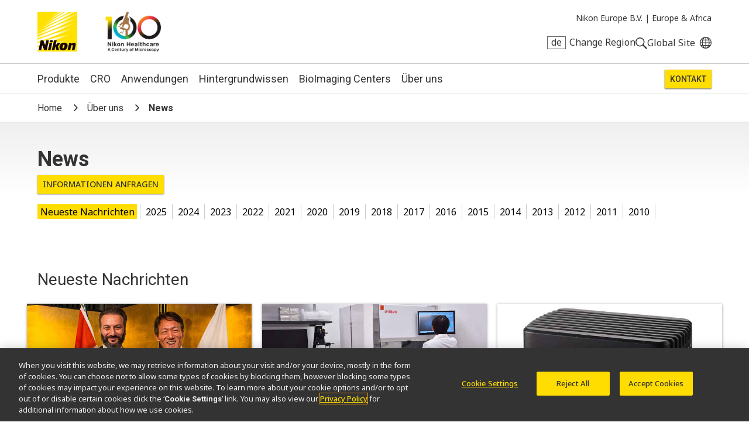

--- FILE ---
content_type: text/html; charset=UTF-8
request_url: https://www.microscope.healthcare.nikon.com/de_EU/about/news
body_size: 8529
content:
<!DOCTYPE html>
<html lang="de">
  <head>
    <title>	News
Nikon Europe B.V.</title>
    <meta name="viewport" content="width=device-width, initial-scale=1.0" />
    <meta name="charset" content="utf-8" />
    <script src="/js/vue.3.5.13.min.js"></script>
    <!-- OneTrust Cookies Consent Notice start -->
                  <script src="https://cdn.cookielaw.org/scripttemplates/otSDKStub.js" data-document-language="true" type="text/javascript" charset="UTF-8" data-domain-script="165f8309-0392-4401-9aa9-b6aa63c22d70"></script>
    <!-- OneTrust Cookies Consent Notice end -->
                      <link rel="preconnect" href="https://fonts.googleapis.com">
        <link rel="preconnect" href="https://fonts.gstatic.com" crossorigin>
        <link href="https://fonts.googleapis.com/css2?family=Noto+Sans:ital,wght@0,100..900;1,100..900&family=Roboto:ital,wght@0,300;0,400;0,500;0,700;1,300;1,400;1,500;1,700&display=swap" rel="stylesheet">
        <link rel="stylesheet" href="/css/nii.css?v=149" media="screen" />
            <script
      defer
      src="/js/img-comparison-slider8.js"
    ></script>
            <script>
                        const homepages = {
              'en_AMS': 'https://www.microscope.healthcare.nikon.com/',
              'fr_AMS': 'https://www.microscope.healthcare.nikon.com/fr_AMS/',
              'pt_AMS': 'https://www.microscope.healthcare.nikon.com/pt_AMS/',
              'es_AMS': 'https://www.microscope.healthcare.nikon.com/es_AMS/',
              'en_AOM': 'https://www.microscope.healthcare.nikon.com/en_AOM/',
              'zh_CN': 'https://www.microscope.healthcare.nikon.com/zh_CN/',
              'en_EU': 'https://www.microscope.healthcare.nikon.com/en_EU/',
              'fr_EU': 'https://www.microscope.healthcare.nikon.com/fr_EU/',
              'de_EU': 'https://www.microscope.healthcare.nikon.com/de_EU/',
              'it_EU': 'https://www.microscope.healthcare.nikon.com/it_EU/',
              'pt_EU': 'https://www.microscope.healthcare.nikon.com/pt_EU/',
              'es_EU': 'https://www.microscope.healthcare.nikon.com/es_EU/',
              'ja_JP': 'https://www.microscope.healthcare.nikon.com/ja_JP/',
              'ko_KR': 'https://www.microscope.healthcare.nikon.com/ko_KR/',
            }
                        const pages = {
                  'en_AMS': 'https://www.microscope.healthcare.nikon.com/about/news',
                  'es_AMS': 'https://www.microscope.healthcare.nikon.com/es_AMS/about/news',
                  'fr_EU': 'https://www.microscope.healthcare.nikon.com/fr_EU/about/news',
                  'en_EU': 'https://www.microscope.healthcare.nikon.com/en_EU/about/news',
                  'ko_KR': 'https://www.microscope.healthcare.nikon.com/ko_KR/about/news',
                  'en_AOM': 'https://www.microscope.healthcare.nikon.com/en_AOM/about/news',
                  'fr_AMS': 'https://www.microscope.healthcare.nikon.com/fr_AMS/about/news',
                  'pt_AMS': 'https://www.microscope.healthcare.nikon.com/pt_AMS/about/news',
                  'pt_EU': 'https://www.microscope.healthcare.nikon.com/pt_EU/about/news',
                  'it_EU': 'https://www.microscope.healthcare.nikon.com/it_EU/about/news',
                  'es_EU': 'https://www.microscope.healthcare.nikon.com/es_EU/about/news',
                  'de_EU': 'https://www.microscope.healthcare.nikon.com/de_EU/about/news',
              };
      var regLangPaths = {...homepages, ...pages};    </script>
            <link rel="stylesheet" href="/css/img-comparison-slider8.css" />
    <link rel="stylesheet" href="/css/instantsearch-reset-min.css" />
    <script>
      window.geoCntry = 'US';
    </script>
    <!-- Google Tag Manager -->
    <script>(function(w,d,s,l,i){w[l]=w[l]||[];w[l].push({'gtm.start':
    new Date().getTime(),event:'gtm.js'});var f=d.getElementsByTagName(s)[0],
    j=d.createElement(s),dl=l!='dataLayer'?'&l='+l:'';j.async=true;j.src=
    'https://www.googletagmanager.com/gtm.js?id='+i+dl;f.parentNode.insertBefore(j,f);
    })(window,document,'script','dataLayer','GTM-KX7K4SK');</script>
    <!-- End Google Tag Manager -->
              </head>
  <body class=" section-about lang-de reg-EU" data-reglang="de_EU" data-path="/about/news">
		<!-- Google Tag Manager (noscript) -->
		<noscript><iframe sandbox="allow-scripts" src="https://www.googletagmanager.com/ns.html?id=GTM-KX7K4SK"
		height="0" width="0" style="display:none;visibility:hidden"></iframe></noscript>
		<!-- End Google Tag Manager (noscript) -->
                    		<div id="wrapper">
      <header id="mainhead">
	<div id="mainhead-inner" ref="mainhead">
		<div id="mh-niilogo" class="niilogo">
			<a href="https://www.microscope.healthcare.nikon.com/de_EU/"><img src="/images/logo.svg" width="68" height="68" alt="Nikon"/></a>
					</div>
		<div id="mh-100logo" class="logo100">
      <a href="https://www.microscope.healthcare.nikon.com/de_EU/joico-100th">Nikon Healthcare: A Century of Microscopy</a>
		</div>
		<div id="mh-gempo">
			<span>Nikon Europe B.V.&nbsp;|</span>&nbsp;<span>Europe &amp; Africa</span>
		</div>
		<div id="mh-utility">
			<ul>
				<li id="mh-lang" @click="popRegLang">
					<span class="lang-iso">de</span>&nbsp;<span class="lang-text">Change Region</span>
				</li>
				<li id="mh-search-button" @click.prevent="toggleSearch">
					<svg id="mh-mobile-search-icon" data-name="mh-search-icon" xmlns="http://www.w3.org/2000/svg" viewbox="0 0 129.32 129.04"><path class="cls-1" d="M14.64,14.64a50,50,0,1,0,70.71,0A50,50,0,0,0,14.64,14.64ZM78.28,78.28a40,40,0,1,1,0-56.57A40,40,0,0,1,78.28,78.28Z"/><rect class="cls-1" x="95.07" y="72.57" width="15" height="60" transform="translate(-42.49 102.57) rotate(-45)"/></svg>
				</li>
				<li id="mh-global">
						<a class="ext" target="_nc" href="https://www.nikon.com" title="Global Site"><span>Global Site</span></a>
				</li>
				<li id="mh-mobile-button" @click.prevent="toggleMobileMenu" :class="{'selected': mobileMenu == true}">
					<svg id="mh-mobile-menu-svg" data-name="mh-mobile-menu-svg" xmlns="http://www.w3.org/2000/svg" viewBox="0 0 240 190" width="24" height="19"><defs></defs><title>Artboard 1</title><rect class="cls-1" width="240" height="20"/><rect class="cls-1" y="85" width="240" height="20"/><rect class="cls-1" y="170" width="240" height="20"/></svg>

				</li>
			</ul>
		</div>
		</div>
  	<div id="dropdown-search" :class="{'open':menuOpen == 'search'}">
  <div class="inner">
    <form action="https://www.microscope.healthcare.nikon.com/de_EU/search/results" id="mh-search" method="post" role="search" aria-label="Sitewide">
      <label for="q">Search keyword(s)</label>
      <input class="mh-search-field" type="search" name="q" />
      <svg id="mh-search-icon" data-name="mh-search-icon" xmlns="http://www.w3.org/2000/svg" viewBox="0 0 129.32 129.04"><path class="cls-1" d="M14.64,14.64a50,50,0,1,0,70.71,0A50,50,0,0,0,14.64,14.64ZM78.28,78.28a40,40,0,1,1,0-56.57A40,40,0,0,1,78.28,78.28Z"/><rect class="cls-1" x="95.07" y="72.57" width="15" height="60" transform="translate(-42.49 102.57) rotate(-45)"/></svg>
      <input type="hidden" name="CRAFT_CSRF_TOKEN" value="tGe7cGvMDtwxyhyUFQp-6-7__LMhammGXqTPEt5dMUOK9fBjtshYmeAijQoeiH7xeKd67EJ_Ha3WjZXmFiAl4m3P-FfmDF0GvrrGJob9M6o=">
      <input type="submit" id="mh-search-submit" />
    </form>
  </div>
</div>
		<Transition name="fade">
		<div id="reglang-box" v-if="menuOpen == 'reglang'" v-cloak>
			<div class="menu-container">
	<div class="menu-bg" @click.prevent="popRegLang"></div>
	<div class="menu-inner" @click.stop>
		<div id="mc-langs">
			<h2>Select Your Region and Language</h2>
			<p><p>Products and Promotions may differ based on your selected Region.</p></p>
			<div id="reglang-groups">
				<div id="reglang-group1">
					<div class="reglang-group">
						<h3>Americas</h3>
						<ul>
							<li @click.prevent="setSARedirect('en_AMS')" data-region="en_AMS" :class="chosenSA == 'en_AMS' ? 'current' : ''" data-reglang="en_AMS">
								<a href="https://www.microscope.healthcare.nikon.com/" id="rl-en_ams">
									<span class="lang-iso">en</span>
									English</a>
							</li>
							<li @click.prevent="setSARedirect('es_AMS')" data-region="es_AMS" :class="chosenSA == 'es_AMS' ? 'current' : ''" data-reglang="es_AMS">
								<a href="https://www.microscope.healthcare.nikon.com/es_AMS/" id="rl-es_ams">
									<span class="lang-iso">es</span>
									Español</a>
							</li>
							<li @click.prevent="setSARedirect('fr_AMS')" data-region="fr_AMS" :class="chosenSA == 'fr_AMS' ? 'current' : ''" data-reglang="fr_AMS">
								<a href="https://www.microscope.healthcare.nikon.com/fr_AMS/" id="rl-fr_ams">
									<span class="lang-iso">fr</span>
									Français</a>
							</li>
							<li @click.prevent="setSARedirect('pt_AMS')" data-region="pt_AMS" :class="chosenSA == 'pt_AMS' ? 'current' : ''" data-reglang="pt_AMS">
								<a href="https://www.microscope.healthcare.nikon.com/pt_AMS/" id="rl-pr_ams">
									<span class="lang-iso">pr</span>
									Português</a>
							</li>
						</ul>
					</div>
				</div>
				<div id="reglang-group2">
					<div class="reglang-group">
						<h3>Europe & Africa</h3>
						<ul>
							<li @click.prevent="setSARedirect('en_EU')" data-region="en_EU" :class="chosenSA == 'en_EU' ? 'current' : ''" data-reglang="en_EU">
								<a href="https://www.microscope.healthcare.nikon.com/en_EU/" id="rl-en_eu">
									<span class="lang-iso">en</span>
									English</a>
							</li>
							<li @click.prevent="setSARedirect('de_EU')" data-region="de_EU" :class="chosenSA == 'de_EU' ? 'current' : ''" data-reglang="de_EU">
								<a href="https://www.microscope.healthcare.nikon.com/de_EU/" id="rl-de_eu">
									<span class="lang-iso">de</span>
									Deutsch</a>
							</li>
							<li @click.prevent="setSARedirect('es_EU')" data-region="es_EU" :class="chosenSA == 'es_EU' ? 'current' : ''" data-reglang="es_EU">
								<a href="https://www.microscope.healthcare.nikon.com/es_EU/" id="rl-es_eu">
									<span class="lang-iso">es</span>
									Español</a>
							</li>
							<li @click.prevent="setSARedirect('fr_EU')" data-region="fr_EU" :class="chosenSA == 'fr_EU' ? 'current' : ''" data-reglang="fr_EU">
								<a href="https://www.microscope.healthcare.nikon.com/fr_EU/" id="rl-fr_eu">
									<span class="lang-iso">fr</span>
									Français</a>
							</li>
							<li @click.prevent="setSARedirect('it_EU')" data-region="it_EU" :class="chosenSA == 'it_EU' ? 'current' : ''" data-reglang="it_EU">
								<a href="https://www.microscope.healthcare.nikon.com/it_EU/" id="rl-it_eu">
									<span class="lang-iso">it</span>
									Italiano</a>
							</li>
							<li @click.prevent="setSARedirect('pt_EU')" data-region="pt_EU" :class="chosenSA == 'pt_EU' ? 'current' : ''" data-reglang="pr_EU">
								<a href="https://www.microscope.healthcare.nikon.com/pt_EU/" id="rl-pr_eu">
									<span class="lang-iso">pr</span>
									Português</a>
							</li>
						</ul>
					</div>
				</div>
				<div id="reglang-group3">
					<div class="reglang-group">
						<h3>Japan</h3>
						<ul>
							<li @click.prevent="setSARedirect('ja_JP')" data-region="ja_JP" :class="chosenSA == 'ja_JP' ? 'current' : ''" data-reglang="ja_JP">
								<a href="https://www.microscope.healthcare.nikon.com/ja_JP/" id="rl-ja_jp">
									<span class="lang-iso">ja</span>
									日本語</a>
							</li>
						</ul>
					</div>
					<div class="reglang-group">
						<h3>Korea</h3>
						<ul>
							<li @click.prevent="setSARedirect('ko_KR')" data-region="ko_KR" :class="chosenSA == 'ko_KR' ? 'current' : ''" data-reglang="ko_KR">
								<a href="https://www.microscope.healthcare.nikon.com/ko_KR/" id="rl-ko_kr">
									<span class="lang-iso">ko</span>
									한글</a>
							</li>
						</ul>
					</div>
					<div class="reglang-group">
						<h3>Chinese Mainland</h3>
						<ul>
							<li @click.prevent="setSARedirect('zh_CN')" data-region="zh_CN" :class="chosenSA == 'zh_CN' ? 'current' : ''" data-reglang="zh_CN">
								<a href="https://www.microscope.healthcare.nikon.com/zh_CN/" id="rl-zh_cn">
									<span class="lang-iso">zh</span>
									简体中文</a>
							</li>
						</ul>
					</div>
					<div class="reglang-group">
						<h3>Asia, Oceania & Middle East</h3>
						<ul>
							<li @click.prevent="setSARedirect('en_AOM')" data-region="en_AOM" :class="chosenSA == 'en_AOM' ? 'current' : ''" data-reglang="en_AOM">
								<a href="https://www.microscope.healthcare.nikon.com/en_AOM/" id="rl-en_aom">
									<span class="lang-iso">en</span>
									English</a>
							</li>
						</ul>
					</div>
				</div>
			</div>
		</div>
	</div>
</div>
		</div>
		</Transition>
		<p id="to-top" :class="{'visible':showToTop}"><a href="#mainhead"><span class="u-visually-hidden">Return to the top of the page</span></a></p>
	</header>
  	<nav id="mainnav" class="main-menu-new" role="navigation" aria-label="Main">
  <ul class="subs testing":class="[{'visible': mobileMenu == true},'level'+menuLevel]">
    <li id="mm-products" :class="[menuOpen == 'products' ? 'selected' : '']" class="subs"><a @click.stop.prevent="toggleMenu('products')" href="https://www.microscope.healthcare.nikon.com/de_EU/products">Produkte</a></li>
        <li id="mm-cro" :class="[menuOpen == 'cro' ? 'selected' : '']" class="subs"><a @click.stop.prevent="toggleMenu('cro')" href="https://www.microscope.healthcare.nikon.com/de_EU/nikon-bioimaging-labs">CRO</a></li>
        <li id="mm-applications" :class="[menuOpen == 'applications' ? 'selected' : '']" class="subs"><a @click.stop.prevent="toggleMenu('applications')" href="https://www.microscope.healthcare.nikon.com/de_EU/applications">Anwendungen</a></li>
    <li id="mm-resources" :class="[menuOpen == 'resources' ? 'selected' : '']" class="subs"><a @click.stop.prevent="toggleMenu('resources')"href="https://www.microscope.healthcare.nikon.com/de_EU/resources">Hintergrundwissen</a></li>
    <li id="mm-centers"><a href="https://www.microscope.healthcare.nikon.com/de_EU/bioimaging-centers">BioImaging Centers</a></li>
        <li id="mm-about" :class="[menuOpen == 'about' ? 'selected' : '']" class="subs"><a @click.stop.prevent="toggleMenu('about')" href="https://www.microscope.healthcare.nikon.com/de_EU/about">Über uns</a></li>                      <li id="mm-contact"><a href="https://www.microscope.healthcare.nikon.com/de_EU/contact">Kontakt</a></li>
  </ul>
  <div id="dropdown-products" :class="[menuOpen == 'products' ? 'open' : '']" class="submenu">
        <div class="inner">
        <h2><a href="https://www.microscope.healthcare.nikon.com/de_EU/products">Produkte für die Mikroskopie</a></h2>
    <div class="submenu-list" id="dp-col1">
     <h3 @click.prevent="toggleSubs('light-microscopes')" class="showmore">Light Microscopes</h3>
      <ul :class="{'open':toggledSub == 'light-microscopes'}">
                <li><a href="https://www.microscope.healthcare.nikon.com/de_EU/products/inverted-microscopes">Inverse Mikroskope</a></li>
                <li><a href="https://www.microscope.healthcare.nikon.com/de_EU/products/upright-microscopes">Aufrechte Mikroskope</a></li>
                <li><a href="https://www.microscope.healthcare.nikon.com/de_EU/products/polarizing-microscopes">Polarisationsmikroskope</a></li>
                <li><a href="https://www.microscope.healthcare.nikon.com/de_EU/products/stereomicroscopes-macroscopes">Stereomikroskope</a></li>
              </ul>
    </div>
    <div class="submenu-list" id="dp-col2">
      <h3 @click.prevent="toggleSubs('advanced-imaging')" class="showmore">Advanced Imaging Systems</h3>
      <ul :class="{'open':toggledSub == 'advanced-imaging'}">
                <li><a href="https://www.microscope.healthcare.nikon.com/de_EU/products/confocal-microscopes">Konfokale und Multiphotonenmikroskope</a></li>
                <li><a href="https://www.microscope.healthcare.nikon.com/de_EU/products/super-resolution-microscopes">Super-Resolution-Mikroskope</a></li>
                <li><a href="https://www.microscope.healthcare.nikon.com/de_EU/products/cell-screening">Zellscreening</a></li>
                <li><a href="https://www.microscope.healthcare.nikon.com/de_EU/products/high-content-imaging">High Content Imaging</a></li>
                <li><a href="https://www.microscope.healthcare.nikon.com/de_EU/products/slide-scanning">Slide Scanning</a></li>
                <li><a href="https://www.microscope.healthcare.nikon.com/de_EU/products/photostimulation-tirf">Photostimulation &amp; TIRF</a></li>
              </ul>
    </div>
    <div class="submenu-list" id="dp-col3">
            <h3><a href="https://www.microscope.healthcare.nikon.com/de_EU/products/digital-microscopes">Digitale Mikroskope</a></h3>
            <h3><a href="https://www.microscope.healthcare.nikon.com/de_EU/products/software">Software</a></h3>
            <h3><a href="https://www.microscope.healthcare.nikon.com/de_EU/products/cameras">Kameras</a></h3>
            <h3><a href="https://www.microscope.healthcare.nikon.com/de_EU/products/optics">Optik</a></h3>
            <h3><a href="https://www.microscope.healthcare.nikon.com/de_EU/products/accessories">Zubehör/Komponenten</a></h3>
            <h3><a href="https://www.microscope.healthcare.nikon.com/de_EU/products/oem">OEM</a></h3>
                        <p class="dropdown-products-discontinued"><a href="https://www.microscope.healthcare.nikon.com/de_EU/about/service/discontinued-products">Eingestellte Produkte</a></p>
          </div>
  </div>
</div>
  <div id="dropdown-cro" :class="[menuOpen == 'cro' ? 'open' : '']" class="submenu">
  <div class="inner">
        <h2>Nikon BioImaging Labs</h2>
    <p>Nikon BioImaging Labs provide contract research services for microscope-based imaging and analysis to the biotech, pharma, and larger research communities. Each lab's full-service capabilities include access to cutting-edge microscopy instrumentation and software, but also the services of expert biologists and microscopists, who are available to provide quality cell culture, sample preparation, data acquisition, and data analysis services.</p>
        <div class="dropdown-cro-list">
                                                        <div class="feature">
  <a href="https://www.microscope.healthcare.nikon.com/de_EU/bioimaging-centers/nikon-bioimaging-labs/boston-usa">
          
        <figure class="img-block" data-aspect="2" style=" ">
        <picture>
    <source srcset="https://downloads.microscope.healthcare.nikon.com/ms100th/imager/mastheads/NBILs/331144/NBIL-Masthead_ec9375415760d6c3443467c3e5954e1f.jpg 800w, https://downloads.microscope.healthcare.nikon.com/ms100th/imager/mastheads/NBILs/331144/NBIL-Masthead_83bb1c025a654958e2304e1a93a185aa.jpg 400w" />
  <img loading="lazy" width ="" />
</picture>
          </figure>
        <h3>United States</h3>
      </a>
</div>                                                        <div class="feature">
  <a href="https://www.microscope.healthcare.nikon.com/de_EU/bioimaging-centers/nikon-bioimaging-labs/europe">
          
        <figure class="img-block" data-aspect="3" style=" ">
        <picture>
    <source srcset="https://downloads.microscope.healthcare.nikon.com/ms100th/imager/mastheads/NBILs/331139/NBIL-expertise-masthead_ec9375415760d6c3443467c3e5954e1f.jpg 800w, https://downloads.microscope.healthcare.nikon.com/ms100th/imager/mastheads/NBILs/331139/NBIL-expertise-masthead_83bb1c025a654958e2304e1a93a185aa.jpg 400w" />
  <img loading="lazy" width ="" />
</picture>
          </figure>
        <h3>Europe</h3>
      </a>
</div>                                                        <div class="feature">
  <a href="https://www.microscope.healthcare.nikon.com/de_EU/bioimaging-centers/nikon-bioimaging-labs/shonan-ja">
          
        <figure class="img-block" data-aspect="2.5" style=" ">
        <picture>
    <source srcset="https://downloads.microscope.healthcare.nikon.com/ms100th/imager/mastheads/224982/nbil-japan-masthead_ec9375415760d6c3443467c3e5954e1f.jpg 800w, https://downloads.microscope.healthcare.nikon.com/ms100th/imager/mastheads/224982/nbil-japan-masthead_83bb1c025a654958e2304e1a93a185aa.jpg 400w" />
  <img loading="lazy" width ="" />
</picture>
          </figure>
        <h3>Shonan, Japan</h3>
      </a>
</div>        </div>
  </div>
</div>  <div id="dropdown-applications" :class="[menuOpen == 'applications' ? 'open' : '']" class="submenu">
  <div class="inner">
    <h2><a href="https://www.microscope.healthcare.nikon.com/de_EU/applications">Anwendungen</a></h2>
                                              <div class="submenu-list" id="da-col1">
              <h3><a href="https://www.microscope.healthcare.nikon.com/de_EU/applications/life-sciences" >Biowissenschaften</a></h3>
                <ul>
                    <li><a href="https://www.microscope.healthcare.nikon.com/de_EU/applications/life-sciences/deep-learning-in-microscopy">Deep Learning in der Mikroskopie</a></li>
                    <li><a href="https://www.microscope.healthcare.nikon.com/de_EU/applications/life-sciences/drug-discovery">Drug Discovery</a></li>
                    <li><a href="https://www.microscope.healthcare.nikon.com/de_EU/applications/life-sciences/electrophysiology">Elektrophysiologie</a></li>
                    <li><a href="https://www.microscope.healthcare.nikon.com/de_EU/applications/life-sciences/live-cell-imaging">Live-Cell-Imaging</a></li>
                    <li><a href="https://www.microscope.healthcare.nikon.com/de_EU/applications/life-sciences/microinjection">Mikroinjektion</a></li>
                    <li><a href="https://www.microscope.healthcare.nikon.com/de_EU/applications/life-sciences/nano-scale-imaging">Mikroskopie im Nanometer-Bereich</a></li>
                    <li><a href="https://www.microscope.healthcare.nikon.com/de_EU/applications/life-sciences/organoid-and-organ-chip-imaging">Mikroskopieren von Organoid- und Organ-on-a-Chip-Präparaten</a></li>
                    <li><a href="https://www.microscope.healthcare.nikon.com/de_EU/applications/life-sciences/regenerative-medicine">Regenerative Medizin</a></li>
                    <li><a href="https://www.microscope.healthcare.nikon.com/de_EU/applications/life-sciences/tissue-culture">Gewebekultur</a></li>
                    <li><a href="https://www.microscope.healthcare.nikon.com/de_EU/applications/life-sciences/whole-organism-and-tissue-imaging">Intravitalmikroskopie an ganzen Geweben und Tieren</a></li>
                  </ul>
                                                                </div>
      <div class="submenu-list" id="da-col2">
              <h3><a href="https://www.microscope.healthcare.nikon.com/de_EU/applications/clinical-research" >Klinische Forschung</a></h3>
                <ul>
                    <li><a href="https://www.microscope.healthcare.nikon.com/de_EU/applications/clinical-research/assisted-reproductive-technology-art">Assisted Reproductive Technology (ART)</a></li>
                    <li><a href="https://www.microscope.healthcare.nikon.com/de_EU/applications/clinical-research/gout-testing">Gout Testing</a></li>
                    <li><a href="https://www.microscope.healthcare.nikon.com/de_EU/applications/clinical-research/imaging-fixed-slides">Imaging Fixed Slides</a></li>
                  </ul>
                                                          <h3><a href="https://www.microscope.healthcare.nikon.com/de_EU/applications/microscopes-for-education" >Ausbildung</a></h3>
                                                                                                                <h3><a href="https://www.microscope.healthcare.nikon.com/de_EU/products/oem" >OEM</a></h3>
                          </div>
  </div>
</div>
  <div id="dropdown-resources" :class="[menuOpen == 'resources' ? 'open' : '']" class="submenu">
  <div class="inner">
        <h2><a href="https://www.microscope.healthcare.nikon.com/de_EU/resources">Hintergrundwissen</a></h2>
     <div class="submenu-list" id="dp-col1">
      <h3>Featured Resources</h3>
      <ul class="li8">
                                                      <li><a href="https://www.microscope.healthcare.nikon.com/de_EU/contact/email-updates"><h4>Neueste Nachrichten</h4><p><p>Tragen Sie sich hier in unsere Mailingliste ein, um als Erster über unsere neuen Produkte und exklusiven Angebote informiert zu werden!</p></p></a></li>
                                                      <li><a href="https://www.microscope.healthcare.nikon.com/de_EU/resources/e-learning"><h4>E-Learning für Kunden</h4><p><p>Im Nikon Instruments Learning Center finden Sie eine Vielzahl an interaktiven Tutorials, in denen Inhalte zu Grundlagen- bis zu fortgeschrittenen Themen behandelt und erklärt werden.</p></p></a></li>
                                                      <li><a href="https://www.microscope.healthcare.nikon.com/de_EU/resources/online-guides"><h4>Online-Anleitungen</h4><p><p>Schritt-für-Schritt-Anleitungen zum Justieren und Bedienen ausgewählter Nikon-Mikroskope.</p></p></a></li>
                                                      <li><a href="https://www.microscope.healthcare.nikon.com/de_EU/pubscope"><h4>PubScope</h4><p><p>Search and filter over 125,000 Open Access Articles that utilize Nikon products and supported third party systems.</p></p></a></li>
                                                      <li><a href="https://www.microscope.healthcare.nikon.com/de_EU/products/optics/selector"><h4>Objektiv-Auswahl</h4><p><p>Finden Sie das richtige Nikon-Objektiv für Ihre Fragestellungen.</p></p></a></li>
                                                      <li><a href="https://www.microscope.healthcare.nikon.com/de_EU/software-firmware"><h4>Software-/Firmware-Downloads</h4><p><p>Laden Sie Software- und Firmware-Programme für Nikon-Mikroskopprodukte herunter.</p></p></a></li>
                                                    <li><a href="https://www.microscopyu.com"><h4>MicroscopyU</h4><p><p>Nikons MicroscopyU ist eine Top-Adresse für Ausbildungs- und Informationsmaterial über die optische Mikroskopie.</p></p></a></li>
                                                    <li><a href="https://www.nikonsmallworld.com"><h4>Nikon Small World</h4><p><p>Die Nikon Small World-Website – alles über Fotomikrografie-/Videowettbewerbe.</p></p></a></li>
              </ul>
    </div>
    <div class="submenu-list" id="dp-col2">
      <h3><a href="https://www.microscope.healthcare.nikon.com/de_EU/resources#resources-search">Browse Resources</a></h3>
    </div>
  </div>
</div>
  <div id="dropdown-support" :class="[menuOpen == 'support' ? 'open' : '']" class="submenu">
  <div class="inner">
    <h2><a href="https://www.microscope.healthcare.nikon.com/de_EU/about/service">Service und Support</a></h2>
    <div class="ds-links">
      <ul>
        <li><a href="https://www.microscope.healthcare.nikon.com/de_EU/about/service#where-to-service">Service Center Locator</a></li>
        				<li><a href="https://www.software-dl.microscope.healthcare.nikon.com/vuln/index.html" class="ext">Software Vulnerability Information</a></li>
                        <li><a href="https://www.microscope.healthcare.nikon.com/de_EU/about/service/discontinued-products">Eingestellte Produkte</a></li>
              </ul>
    </div>
  </div>
</div>
  <div id="dropdown-about"  :class="[menuOpen == 'about' ? 'open' : '']" class="submenu">
  <div class="inner">
      <h2><a href="https://www.microscope.healthcare.nikon.com/de_EU/about">Über uns</a></h2>
            <div class="da-links">
        <ul>
                                          <li><a href="https://www.microscope.healthcare.nikon.com/de_EU/about/news">News</a></li>                                                                                                                                                                                                                <li><a href="https://www.microscope.healthcare.nikon.com/de_EU/about#profile">Firmenprofil</a></li>
                                                                                                                                                                            <li><a href="https://www.microscope.healthcare.nikon.com/de_EU/about/careers">Karriere</a></li>
                                                                                                                                                                            <li><a href="https://www.microscope.healthcare.nikon.com/de_EU/about/service">Service</a></li>
                                                                                                                                              <li><a href="https://www.microscope.healthcare.nikon.com/de_EU/about#responsibility">Nachhaltigkeit</a></li>
                                                                                                                                    </ul>
      </div>
  </div>
</div>
</nav>
       <div id="head-crumb" class="breadcrumb">	<ul>
		<li>
			<a href="https://www.microscope.healthcare.nikon.com/de_EU/">
				<span>Home</span>
			</a>
		</li>
		<li>
			<a href="https://www.microscope.healthcare.nikon.com/de_EU/about">Über uns</a>
		</li>
		<li>News</li>
	</ul>
</div>
      <div id="news-home" class=""  role="main" >
        	<header class="masthead-general no-img fixed-heading">
    <hgroup>
    <h1>News</h1>
      </hgroup>
      <div class=" raq">
  <a href="https://www.microscope.healthcare.nikon.com/de_EU/contact/general">Informationen anfragen</a>
</div>
  </header>																		<nav class="news-nav">
				<ul>
					<li class="selected"><a href="https://www.microscope.healthcare.nikon.com/de_EU/about/news">Neueste Nachrichten</a></li>
																	<li ><a href="https://www.microscope.healthcare.nikon.com/de_EU/about/news/2025">2025</a></li>
																							<li ><a href="https://www.microscope.healthcare.nikon.com/de_EU/about/news/2024">2024</a></li>
																							<li ><a href="https://www.microscope.healthcare.nikon.com/de_EU/about/news/2023">2023</a></li>
																							<li ><a href="https://www.microscope.healthcare.nikon.com/de_EU/about/news/2022">2022</a></li>
																							<li ><a href="https://www.microscope.healthcare.nikon.com/de_EU/about/news/2021">2021</a></li>
																							<li ><a href="https://www.microscope.healthcare.nikon.com/de_EU/about/news/2020">2020</a></li>
																							<li ><a href="https://www.microscope.healthcare.nikon.com/de_EU/about/news/2019">2019</a></li>
																							<li ><a href="https://www.microscope.healthcare.nikon.com/de_EU/about/news/2018">2018</a></li>
																							<li ><a href="https://www.microscope.healthcare.nikon.com/de_EU/about/news/2017">2017</a></li>
																							<li ><a href="https://www.microscope.healthcare.nikon.com/de_EU/about/news/2016">2016</a></li>
																							<li ><a href="https://www.microscope.healthcare.nikon.com/de_EU/about/news/2015">2015</a></li>
																							<li ><a href="https://www.microscope.healthcare.nikon.com/de_EU/about/news/2014">2014</a></li>
																							<li ><a href="https://www.microscope.healthcare.nikon.com/de_EU/about/news/2013">2013</a></li>
																							<li ><a href="https://www.microscope.healthcare.nikon.com/de_EU/about/news/2012">2012</a></li>
																							<li ><a href="https://www.microscope.healthcare.nikon.com/de_EU/about/news/2011">2011</a></li>
																							<li ><a href="https://www.microscope.healthcare.nikon.com/de_EU/about/news/2010">2010</a></li>
																																																																																																																													</ul>
			</nav>
		
								<section id="news-features">
				<h2>Neueste Nachrichten</h2>
				<div class="feature-list">
																														  <div class="feature-normal has-text">
  <a href="https://www.microscope.healthcare.nikon.com/de_EU/about/news/nikon-bioimaging-lab-europe-wins-deshima-award-for-newcomer-category">
      <picture>
    <source srcset="https://downloads.microscope.healthcare.nikon.com/ms100th/imager/news/418336/NBIL-Deshima-thumbnail2_b00d34f0d06889c1d05935cb7a419507.jpg 720w, https://downloads.microscope.healthcare.nikon.com/ms100th/imager/news/418336/NBIL-Deshima-thumbnail2_390f10a426f34c5fbe02478e10a5ddc0.jpg 400w" />
  <img loading="lazy" width ="400" />
</picture>
    <hgroup>
      <h3>Dez. 15, 2025</h3>
      <div class="feature-text">Nikon BioImaging Lab Europe Wins Deshima Award for Newcomer Category</div>    </hgroup>
  </a>
</div>																														  <div class="feature-normal has-text">
  <a href="https://www.microscope.healthcare.nikon.com/de_EU/about/news/nikon-instruments-and-yamaha-motor-strategic-collaboration">
      <picture>
    <source srcset="https://downloads.microscope.healthcare.nikon.com/ms100th/imager/news/Yamaha/418259/Yamaha-Nikon_thumbnail_b00d34f0d06889c1d05935cb7a419507.jpg 720w, https://downloads.microscope.healthcare.nikon.com/ms100th/imager/news/Yamaha/418259/Yamaha-Nikon_thumbnail_390f10a426f34c5fbe02478e10a5ddc0.jpg 400w" />
  <img loading="lazy" width ="400" />
</picture>
    <hgroup>
      <h3>Dez. 4, 2025</h3>
      <div class="feature-text">Nikon Instruments and Yamaha Motor Announce Strategic Collaboration</div>    </hgroup>
  </a>
</div>																														  <div class="feature-normal has-text">
  <a href="https://www.microscope.healthcare.nikon.com/de_EU/about/news/digital-sight-100-digital-camera-for-microscopes">
      <picture>
    <source srcset="https://downloads.microscope.healthcare.nikon.com/ms100th/imager/news/Event-Landing-Page-Images/402737/DS100-OG_b00d34f0d06889c1d05935cb7a419507.jpg 640w, https://downloads.microscope.healthcare.nikon.com/ms100th/imager/news/Event-Landing-Page-Images/402737/DS100-OG_390f10a426f34c5fbe02478e10a5ddc0.jpg 400w" />
  <img loading="lazy" width ="400" />
</picture>
    <hgroup>
      <h3>Dez. 1, 2025</h3>
      <div class="feature-text">Nikon launches sales of the Digital Sight 100 digital camera for microscopes</div>    </hgroup>
  </a>
</div>																														  <div class="feature-normal has-text">
  <a href="https://www.microscope.healthcare.nikon.com/de_EU/about/news/nikon-small-world-honors-51st-annual-photomicrography-competition">
      <picture>
    <source srcset="https://downloads.microscope.healthcare.nikon.com/ms100th/imager/news/401278/SW2025-News-1st-place_b00d34f0d06889c1d05935cb7a419507.jpg 741w, https://downloads.microscope.healthcare.nikon.com/ms100th/imager/news/401278/SW2025-News-1st-place_390f10a426f34c5fbe02478e10a5ddc0.jpg 400w" />
  <img loading="lazy" width ="400" />
</picture>
    <hgroup>
      <h3>Okt. 15, 2025</h3>
      <div class="feature-text">Nikon Small World Honors 51st Annual Photomicrography Competition</div>    </hgroup>
  </a>
</div>									</div>
			</section>
						<section class="news-body">
													<div class="news-snippet">
																			<figure class="news-snippet-image">
																<img src="https://downloads.microscope.healthcare.nikon.com/ms100th/imager/news/395197/2025-SWIM-1st-place-r_0575f57ddcd1e7b755d5f357955df2b0.jpg" width="320"/>
							</figure>
												<div class="news-snippet-text">
							<h3>
								<a href="https://www.microscope.healthcare.nikon.com/de_EU/about/news/15th-annual-nikon-small-world-in-motion-competition-winner-magnifies-self-pollination-process-in-a-common-wildflower">15th Annual Nikon Small World in Motion Competition Winner Magnifies Self-Pollination Process in a Common Wildflower</a>
							</h3>
															<p class="date">Sept. 24, 2025</p>
													</div>
					</div>
																			<div class="news-snippet">
																			<figure class="news-snippet-image">
																<img src="https://downloads.microscope.healthcare.nikon.com/ms100th/imager/news/100-year-anniversary-microscope/382521/100th_KV-Statement_EN_horizontal_0575f57ddcd1e7b755d5f357955df2b0.jpg" width="320"/>
							</figure>
												<div class="news-snippet-text">
							<h3>
								<a href="https://www.microscope.healthcare.nikon.com/de_EU/about/news/nikon-healthcare-microscope-business-marks-100th-anniversary">Nikon Healthcare Microscope Business Marks 100th Anniversary</a>
							</h3>
															<p class="date">Juni 30, 2025</p>
													</div>
					</div>
																			<div class="news-snippet">
																			<figure class="news-snippet-image">
																<img src="https://downloads.microscope.healthcare.nikon.com/ms100th/imager/news/371981/NBIL-Astellas_0575f57ddcd1e7b755d5f357955df2b0.jpg" width="320"/>
							</figure>
												<div class="news-snippet-text">
							<h3>
								<a href="https://www.microscope.healthcare.nikon.com/de_EU/about/news/nikon-instruments-and-astellas-announce-a-strategic-collaboration-to-offer-sakulab-cambridge-resident-companies-access-to-advanced-imaging-capabilities-provided-by-nikon-bioimaging-lab-usa">Nikon Instruments and Astellas announce a strategic collaboration to offer SakuLab-Cambridge resident companies access to advanced imaging capabilities provided by Nikon BioImaging Lab USA</a>
							</h3>
															<p class="date">Juni 17, 2025</p>
													</div>
					</div>
																			<div class="news-snippet">
																			<figure class="news-snippet-image">
																<img src="https://downloads.microscope.healthcare.nikon.com/ms100th/imager/news/369302/new-plan-apochromat-lwd-lambda-s-objective-lenses_071425_0575f57ddcd1e7b755d5f357955df2b0.jpg" width="320"/>
							</figure>
												<div class="news-snippet-text">
							<h3>
								<a href="https://www.microscope.healthcare.nikon.com/de_EU/about/news/nikon-releases-new-plan-apochromat-lwd-lambda-s-objective-lenses">Nikon releases the CFI Plan Apochromat LWD Lambda S Series 20XC WI / 40XC WI microscope objective lenses</a>
							</h3>
															<p class="date">Mai 21, 2025</p>
													</div>
					</div>
																			<div class="news-snippet">
																			<figure class="news-snippet-image">
																<img src="https://downloads.microscope.healthcare.nikon.com/ms100th/imager/news/369255/2025-Nikon-SW-Judging-Panel-main-image_0575f57ddcd1e7b755d5f357955df2b0.jpg" width="320"/>
							</figure>
												<div class="news-snippet-text">
							<h3>
								<a href="https://www.microscope.healthcare.nikon.com/de_EU/about/news/nikon-announces-judging-panel-for-the-51st-annual-small-world-competition">Nikon Announces Judging Panel for the 51st Annual Small World Competition</a>
							</h3>
															<p class="date">Mai 13, 2025</p>
													</div>
					</div>
																			<div class="news-snippet">
																			<figure class="news-snippet-image">
																<img src="https://downloads.microscope.healthcare.nikon.com/ms100th/imager/news/Imaging-Centers/369042/Arizona-Cancer-Center-NCOE-Opening-FC-24_0575f57ddcd1e7b755d5f357955df2b0.jpg" width="320"/>
							</figure>
												<div class="news-snippet-text">
							<h3>
								<a href="https://www.microscope.healthcare.nikon.com/de_EU/about/news/nikon-announces-opening-of-center-of-excellence-at-university-of-arizona-cancer-center">Nikon Instruments Announces Opening of Newest Nikon Center of Excellence at the University of Arizona Cancer Center</a>
							</h3>
															<p class="date">Apr. 23, 2025</p>
													</div>
					</div>
																			<div class="news-snippet">
																			<figure class="news-snippet-image">
																<img src="https://downloads.microscope.healthcare.nikon.com/ms100th/imager/news/100-year-anniversary-microscope/370722/100-year-news-thumbnail-1_0575f57ddcd1e7b755d5f357955df2b0.jpg" width="320"/>
							</figure>
												<div class="news-snippet-text">
							<h3>
								<a href="https://www.microscope.healthcare.nikon.com/de_EU/about/news/nikon-announces-the-100th-anniversary-of-the-joico-microscope">Nikon announces the 100th anniversary of the JOICO microscope</a>
							</h3>
															<p class="date">März 31, 2025</p>
													</div>
					</div>
																			<div class="news-snippet">
																			<figure class="news-snippet-image">
																<img src="https://downloads.microscope.healthcare.nikon.com/ms100th/imager/news/366366/SW25-call-for-entries-news_0575f57ddcd1e7b755d5f357955df2b0.jpg" width="320"/>
							</figure>
												<div class="news-snippet-text">
							<h3>
								<a href="https://www.microscope.healthcare.nikon.com/de_EU/about/news/nikon-small-world-2025-call-for-entries">Nikon Announces it is Accepting Images for its Nikon Small World Photo Competition and Movies for its Nikon Small World in Motion Video Competition</a>
							</h3>
															<p class="date">März 25, 2025</p>
													</div>
					</div>
																			<div class="news-snippet">
																			<figure class="news-snippet-image">
																<img src="https://downloads.microscope.healthcare.nikon.com/ms100th/imager/news/370724/Ui-news-thumbnail-1_0575f57ddcd1e7b755d5f357955df2b0.jpg" width="320"/>
							</figure>
												<div class="news-snippet-text">
							<h3>
								<a href="https://www.microscope.healthcare.nikon.com/de_EU/about/news/nikon-releases-ver-1.4-of-the-eclipse-ui-medical-digital-imaging-microscope">Nikon releases Ver 1.4 of the ECLIPSE Ui medical digital imaging microscope</a>
							</h3>
															<p class="date">März 17, 2025</p>
													</div>
					</div>
																			<div class="news-snippet">
																			<figure class="news-snippet-image">
																<img src="https://downloads.microscope.healthcare.nikon.com/ms100th/imager/news/366402/Micropia-main-news-image_0575f57ddcd1e7b755d5f357955df2b0.jpg" width="320"/>
							</figure>
												<div class="news-snippet-text">
							<h3>
								<a href="https://www.microscope.healthcare.nikon.com/de_EU/about/news/nikon-unveils-new-museum-exhibit-in-amsterdam-celebrating-100-years-of-innovation-in-microscopy">Nikon Unveils New Museum Exhibit in Amsterdam, Celebrating 100 Years of Innovation in Microscopy</a>
							</h3>
															<p class="date">März 14, 2025</p>
													</div>
					</div>
									</div>
							<nav class="news-nav">
				<ul>
					<li class="selected"><a href="https://www.microscope.healthcare.nikon.com/de_EU/about/news">Neueste Nachrichten</a></li>
																	<li ><a href="https://www.microscope.healthcare.nikon.com/de_EU/about/news/2025">2025</a></li>
																							<li ><a href="https://www.microscope.healthcare.nikon.com/de_EU/about/news/2024">2024</a></li>
																							<li ><a href="https://www.microscope.healthcare.nikon.com/de_EU/about/news/2023">2023</a></li>
																							<li ><a href="https://www.microscope.healthcare.nikon.com/de_EU/about/news/2022">2022</a></li>
																							<li ><a href="https://www.microscope.healthcare.nikon.com/de_EU/about/news/2021">2021</a></li>
																							<li ><a href="https://www.microscope.healthcare.nikon.com/de_EU/about/news/2020">2020</a></li>
																							<li ><a href="https://www.microscope.healthcare.nikon.com/de_EU/about/news/2019">2019</a></li>
																							<li ><a href="https://www.microscope.healthcare.nikon.com/de_EU/about/news/2018">2018</a></li>
																							<li ><a href="https://www.microscope.healthcare.nikon.com/de_EU/about/news/2017">2017</a></li>
																							<li ><a href="https://www.microscope.healthcare.nikon.com/de_EU/about/news/2016">2016</a></li>
																							<li ><a href="https://www.microscope.healthcare.nikon.com/de_EU/about/news/2015">2015</a></li>
																							<li ><a href="https://www.microscope.healthcare.nikon.com/de_EU/about/news/2014">2014</a></li>
																							<li ><a href="https://www.microscope.healthcare.nikon.com/de_EU/about/news/2013">2013</a></li>
																							<li ><a href="https://www.microscope.healthcare.nikon.com/de_EU/about/news/2012">2012</a></li>
																							<li ><a href="https://www.microscope.healthcare.nikon.com/de_EU/about/news/2011">2011</a></li>
																							<li ><a href="https://www.microscope.healthcare.nikon.com/de_EU/about/news/2010">2010</a></li>
																																																																																																																													</ul>
			</nav>
		
	        <div id="foot-crumb" class="breadcrumb">	<ul>
		<li>
			<a href="https://www.microscope.healthcare.nikon.com/de_EU/">
				<span>Home</span>
			</a>
		</li>
		<li>
			<a href="https://www.microscope.healthcare.nikon.com/de_EU/about">Über uns</a>
		</li>
		<li>News</li>
	</ul>
</div>
        <footer id="mainfoot">
	<div id="mainfoot-inner">
		<div id="footer-contact">
			<div id="mf-logos">
				<div id="mf-niilogo" class="niilogo">
					<a href="https://www.microscope.healthcare.nikon.com/de_EU/"><img src="/images/logo.svg" width="82" height="68" alt="Nikon"/></a>
									</div>
				<div id="mf-shedding-logo"><img src="/images/interface/logo-shedding-light_rev.png" width="240"/></div>
			</div>
												<ul id="footer-contact-social" class="i-4">
														<li>
						<a href="https://www.facebook.com/nikoninstrumentsinc" target="_blank"><img src="/images/interface/sm-icon-fb.png" alt="Facebook" width="36"/><span class="social-title">Facebook</span>
						</a>
					</li>
														<li>
						<a href="https://www.linkedin.com/company/nikon-microscope-solutions-europe/" target="_blank"><img src="/images/interface/sm-icon-linkedin.png" alt="LinkedIn" width="36"/><span class="social-title">LinkedIn</span>
						</a>
					</li>
														<li>
						<a href="https://x.com/NikonInst" target="_blank"><img src="/images/interface/sm-icon-x.png" alt="X" width="36"/><span class="social-title">X</span>
						</a>
					</li>
														<li>
						<a href="https://www.instagram.com/nikonhealthcare/" target="_blank"><img src="/images/interface/sm-icon-insta.png" alt="Instagram" width="36"/><span class="social-title">Instagram</span>
						</a>
					</li>
							</ul>
						<div id="footer-contact-direct">
				<h3>Contact Nikon Europe B.V.</h3>
				<address>Stroombaan 14, 1181 VX Amstelveen<br>
				The Netherlands</address>
				<p>Enquiries Tel: 0031-(0)-20-7099-000</p>
			</div>
					</div>
		<div id="footer-about-links">
			<div class="linklist" id="aboutlinks">
																<h3>
					<a href="https://www.microscope.healthcare.nikon.com/de_EU/about">Über uns</a>
				</h3>
				<ul>
											<li>
							<a href="https://www.microscope.healthcare.nikon.com/de_EU/about/news">News</a>
						</li>
																<li>
							<a href="https://www.microscope.healthcare.nikon.com/de_EU/about/events">Events</a>
						</li>
																																										<li>
							<a href="https://www.microscope.healthcare.nikon.com/de_EU/about/company-profile">Firmenprofil</a>
						</li>
																																					<li>
							<a href="https://www.microscope.healthcare.nikon.com/de_EU/about/careers">Karriere</a>
						</li>
																																					<li>
							<a href="https://www.microscope.healthcare.nikon.com/de_EU/about/service">Service</a>
						</li>
																																					<li>
							<a href="https://www.nikon.com/company/sustainability/" class="ext" target="_blank">Nachhaltigkeit</a>
						</li>
																																					<li>
							<a href="https://www.healthcare.nikon.com/en/well-being/index.html" class="ext" target="_blank">Wohlergehen</a>
						</li>
									</ul>
			</div>
		</div>
		<div id="footer-popular-links">
			<div class="linklist" id="prodlist">
				<h3>Popular Links</h3>
				<ul>
															<li>
						<a href="https://www.microscope.healthcare.nikon.com/de_EU/contact/email-updates">Neueste Nachrichten</a>
					</li>
															<li>
						<a href="https://www.microscope.healthcare.nikon.com/de_EU/products/optics/selector">Objektiv-Auswahl</a>
					</li>
										<li>
						<a href="/microtools/resolution-calculator/">Resolution Calculator</a>
					</li>
										<li>
						<a href="https://www.microscope.healthcare.nikon.com/de_EU/pubscope">PubScope</a>
					</li>
					<li>
						<a href="https://www.microscope.healthcare.nikon.com/de_EU/products/oem">OEM</a>
					</li>
					<li>
						<a href="https://www.nikonsmallworld.com" class="ext" target="_blank">Nikon Small World</a>
					</li>
					<li>
						<a href="https://www.microscopyu.com" class="ext" target="_blank">MicroscopyU</a>
					</li>
									</li>
			</ul>
		</div>
	</div>
	<div id="footer-other-links">
		<div class="linklist" id="othersites">
			<h3>Andere Nikon-Produkte</h3>
			<ul>
									<li>
						<a href="https://www.nikon.com/consumer/" target="_nc" class="ext">Imaging-Produkte</a>
											</li>
									<li>
						<a href="https://industry.nikon.com/de-de/" target="_nc" class="ext">Industrielle Messtechnikprodukte</a>
											</li>
									<li>
						<a href="https://www.nikon.com/business/semi/" target="_nc" class="ext">Halbleiter Lithographiesysteme</a>
											</li>
									<li>
						<a href="https://www.nikon.com/business/fpd/" target="_nc" class="ext">FPD Lithographiesysteme</a>
											</li>
							</ul>
		</div>
	</div>
</footer>
<div id="corpfoot">
	<div id="corpfoot-inner">
		<ul>
							<li>
					<a href="https://www.microscope.healthcare.nikon.com/de_EU/contact" >Kontakt</a>
				</li>
						<li>
				<a href="https://www.microscope.healthcare.nikon.com/de_EU/site-map">Sitemap</a>
			</li>
							<li>
					<a href="https://www.microscope.healthcare.nikon.com/de_EU/privacy-policy">Datenschutz</a>
				</li>
														<li><a href="https://www.software-dl.microscope.healthcare.nikon.com/vuln/index.html" class="ext">Software Vulnerability Information</a></li>
										<li>
					<a href="https://www.microscope.healthcare.nikon.com/de_EU/cookie-policy">Cookie-Richtlinie</a>
				</li>
						<li>
				<a href="https://www.microscope.healthcare.nikon.com/de_EU/terms-of-use">Nutzungsbedingungen</a>
			</li>
							<li id="fcareers">
					<a href="https://www.microscope.healthcare.nikon.com/de_EU/about/careers">Karriere</a>
				</li>
					</ul>
		<p id="copyright">© 2025
							Nikon Europe B.V.
					</p>
	</div>
</div>
      </div>
    </div>
    <script src="/js/vue-options.js?v=149"></script>    <script src="/js/algoliasearch-lite.umd.js"></script>
    <script src="/js/instantsearch.production.min.js"></script>
    <script type="text/javascript">
      window.csrfTokenName = "CRAFT_CSRF_TOKEN";
      window.csrfTokenValue = "mlzsawDy3krCyF\u002DA\u002Dl590cbMm1k8MB\u002DijXbsI9S_VLOYBNa44InWPdFuhS83xpAuuKk6x5IcM5uj_aoXaXlKkvszrnS5xRry13eS6NWxt18\u003D";
    </script>
		  </body>
</html>


--- FILE ---
content_type: text/css
request_url: https://www.microscope.healthcare.nikon.com/css/nii.css?v=149
body_size: 31673
content:
@charset "UTF-8";
h1, h2, h3, h4, h5, strong, th {
  font-weight: 700;
  font-family: "Roboto", "Microsoft YaHei", "Helvetica Neue", Arial, sans-serif;
}

p, li, address, td {
  font-weight: 400;
}

h1 {
  font-size: 2rem;
}

h2 {
  font-size: 1.55556rem;
  font-weight: 400;
  line-height: 1.2857142857;
}

h3 {
  font-size: 1.33333rem;
  font-weight: 400;
  line-height: 1.5;
}

h4 {
  font-size: 1.22222rem;
  margin-bottom: 0;
  line-height: 1.6363;
}

h5 {
  font-size: 1rem;
}

h6 {
  font-size: 0.88889rem;
}

.video-wrap {
  width: 100%;
  height: auto;
  position: relative;
}
.video-wrap iframe {
  width: 100%;
  height: 100%;
  position: absolute;
  top: 0;
  left: 0;
}
.video-wrap video {
  width: 100%;
  height: 100%;
  position: absolute;
  top: 0;
  left: 0;
}

* {
  box-sizing: border-box;
}

html {
  font-size: 18px;
  scroll-behavior: smooth;
}

body {
  font-family: "Noto Sans", "Microsoft YaHei", "Helvetica Neue", Arial, sans-serif;
  line-height: 1.5;
  margin: 0;
  color: #333;
}
body.no-scroll {
  overflow: hidden;
}

sup {
  line-height: 1;
}

a {
  color: #000;
  text-decoration: none;
}
a:hover {
  text-decoration: underline;
}
a.ext::after {
  content: url(/images/interface/icon_link-ext.svg);
  display: inline-block;
  width: 16px;
  height: 14px;
  margin-left: 8px;
}

a.li-download span::before, a.li-download strong::after {
  content: url(/images/interface/icon_file.svg);
  margin: 0px 6px 4px 6px;
  display: inline-block;
  width: 1em;
  height: 1em;
  line-height: 1;
  vertical-align: bottom;
}

.button {
  color: #333;
  text-transform: uppercase;
  font-size: 0.77778rem;
  padding: 0.5rem;
  font-weight: 500;
  background: #FFDE00;
  background: linear-gradient(#FFDE00 0%, #FFDE00 50%, #ff0 100%) repeat-x 0 0%;
  background-size: 100% 200%;
  display: inline-block;
  line-height: 1;
  box-shadow: rgba(0, 0, 0, 0.6) 0 1px 2px;
  transition: background-position 0.25s ease, box-shadow-color 0.25s ease;
  border: 0;
}
.button::after {
  content: none;
}
.button:hover {
  background-position: 0 100%;
  box-shadow: rgba(0, 0, 0, 0.8) 0 1px 2px;
}
.button a {
  color: #333;
}

.learnmore:empty {
  display: none;
}

.dark-section {
  background: #666;
  color: #fff;
  font-weight: 300;
}
.dark-section a {
  color: #FFF;
  font-weight: 600;
}

.learnmore a, .key-feature .learnmore a, .visit a {
  display: inline-block;
  padding: 0.25rem 1rem;
  outline: 1px solid #999;
  border-radius: 0;
  background: inherit;
  transition: all 0.25s ease-out;
}
.learnmore a::after, .key-feature .learnmore a::after, .visit a::after {
  content: url(/images/interface/forward-arrow-grey.svg);
  display: inline-block;
  padding-left: 8px;
  height: 6px;
  width: 12px;
  vertical-align: top;
  transition: all 0.25s ease-out;
}
.learnmore a:hover, .key-feature .learnmore a:hover, .visit a:hover {
  outline-color: #000;
}

.learnmore a:hover::after, .key-feature .learnmore a:hover::after {
  transform: translateX(8px);
}

.visit a::after {
  content: url(/images/interface/icon_link-ext.svg);
}

.text-block p a, .uni-seg-text p a, .intro-content p a, .news-text-block p a {
  font-weight: 500;
  display: inline-block;
  color: #000;
}

p, li {
  max-width: 55rem;
}

ul li {
  margin-bottom: 0.5rem;
}

img {
  opacity: 1;
  transition: opacity 0.5s ease-in-out;
  max-width: 100%;
  height: auto;
}

table {
  border-collapse: collapse;
  font-size: 0.88889rem;
  margin-bottom: 2rem;
  border: 1px solid rgba(0, 0, 0, 0.2);
}
table thead th, table thead td, table tbody th, table tbody td {
  vertical-align: top;
  padding: 0.25rem 0.5rem;
  vertical-align: top;
  border-top: 1px solid rgba(0, 0, 0, 0.2);
  border-right: 1px solid rgba(0, 0, 0, 0.2);
}
table thead th *:first-child, table thead td *:first-child, table tbody th *:first-child, table tbody td *:first-child {
  margin-top: 0;
}
table thead th *:last-child, table thead td *:last-child, table tbody th *:last-child, table tbody td *:last-child {
  margin-bottom: 0;
}
table tbody td, table tbody th {
  padding: 0.5rem 0.5rem;
  vertical-align: top;
  border-top: 1px solid rgba(0, 0, 0, 0.2);
  border-right: 1px solid rgba(0, 0, 0, 0.2);
}
table tbody td p, table tbody th p {
  font-weight: inherit;
}
table tbody th {
  background-color: #f3f3f3;
}
table thead th {
  background-color: #e0e0e0;
}
table thead th p {
  font-weight: inherit;
}
table thead tr th:first-child {
  text-transform: uppercase;
  background: #CCC;
  font-weight: 500;
}
table.centered {
  width: 100%;
  border: 0;
}
table.centered tbody td {
  border: 0;
  text-align: center;
}
table.leftright {
  width: 100%;
  border: 0;
}
table.leftright tbody td {
  border: 0;
  text-align: left;
}
table.leftright tbody td:last-child {
  text-align: right;
}

.niilogo {
  height: 68px;
  width: 84px;
  position: relative;
}
.niilogo img {
  width: 68px;
}
.niilogo span {
  font-size: 0.77778rem;
  vertical-align: baseline;
  display: inline-block;
  position: absolute;
  bottom: 0;
  right: 0;
}

img.lazy {
  opacity: 0;
}

.caption, figcaption, .note {
  font-size: 0.77778rem;
  line-height: 1.7142857143;
  color: #666;
}
.caption *:first-child, figcaption *:first-child, .note *:first-child {
  margin-top: 0;
}

#legal-notice-region {
  background: #fd0;
  border-radius: 0;
  border: 0;
  font-size: 0.88889rem;
  padding: 0.5rem;
  box-shadow: rgba(0, 0, 0, 0.5) 0 1px 2px;
}

#wrapper {
  width: 100%;
  margin: 0 auto;
  padding: 0;
  overflow: hidden;
  position: relative;
}

.raq {
  width: auto;
}
.raq a {
  color: #333;
  text-transform: uppercase;
  font-size: 0.77778rem;
  padding: 0.5rem;
  font-weight: 500;
  background: #FFDE00;
  background: linear-gradient(#FFDE00 0%, #FFDE00 50%, #ff0 100%) repeat-x 0 0%;
  background-size: 100% 200%;
  display: inline-block;
  line-height: 1;
  box-shadow: rgba(0, 0, 0, 0.6) 0 1px 2px;
  transition: background-position 0.25s ease, box-shadow-color 0.25s ease;
  border: 0;
}
.raq a::after {
  content: none;
}
.raq a:hover {
  background-position: 0 100%;
  box-shadow: rgba(0, 0, 0, 0.8) 0 1px 2px;
}

.rad {
  width: auto;
}
.rad a {
  color: #FD0;
  text-transform: uppercase;
  font-size: 0.77778rem;
  padding: 0.5rem;
  font-weight: 500;
  background: #333;
  background: linear-gradient(#000 0%, #000 50%, #666 100%) repeat-x 0 0%;
  background-size: 100% 200%;
  display: inline-block;
  line-height: 1;
  outline: 2px solid #FFDE00;
  outline-offset: -2px;
  box-shadow: rgba(0, 0, 0, 0.6) 0 1px 2px;
  transition: background-position 0.25s ease, box-shadow-color 0.25s ease;
  border: 0;
}
.rad a:hover {
  background-position: 0 100%;
  box-shadow: rgba(0, 0, 0, 0.8) 0 1px 2px;
}
.rad a:hover::after {
  content: none;
}

figure {
  margin: 0;
}

address {
  font-style: normal;
}

h3 a::after, h4 a::after, h5 a::after {
  content: url(/images/interface/icon_angle-right-grey.svg);
  width: 0.4em;
  display: inline-block;
  margin-left: 8px;
}

.jumpnav {
  border-bottom: 0;
  border-top: 0;
}
.jumpnav ul {
  margin: 0 -1px 0 -0.5rem;
  padding: 1px 0 0 0;
  width: 100%;
}
.jumpnav li {
  list-style: none;
  font-weight: 700;
  padding-left: 0;
  font-family: "Roboto", "Microsoft YaHei", "Helvetica Neue", Arial, sans-serif;
  display: block;
  margin-bottom: 0;
  height: auto;
}
.jumpnav li:last-child {
  border-bottom: 1px solid #ccc;
}
.jumpnav li a {
  display: block;
  margin: -1px 0 0 0;
  padding: 0.5rem;
  transition: background-color 0.25s ease;
  border-top: 1px solid #ccc;
  color: #333;
  font-weight: 400;
}
.jumpnav li a::after {
  content: "";
}
.jumpnav li a::before {
  content: url(/images/interface/icon_angle-right-grey.svg);
  display: inline-block;
  width: 7px;
  height: 20px;
  margin-right: 12px;
  vertical-align: middle;
  margin-top: 0;
  transform: rotate(90deg);
}
.jumpnav li a:hover {
  text-decoration: underline;
}
.jumpnav.horiz {
  border-bottom: 1px solid #ccc;
  border-top: 1px solid #ccc;
  margin: 2rem auto;
}
.jumpnav.horiz ul {
  margin: 0 0 1px 0;
  display: grid;
  gap: 0 3rem;
  grid-template-columns: 1fr 1fr 1fr 1fr;
  width: 100%;
}
.jumpnav.horiz ul li {
  display: inline-block;
  white-space: nowrap;
}
.jumpnav.horiz ul li:last-child {
  border-bottom: 0;
}
.jumpnav.horiz ul li a {
  border-top: 0;
  display: block;
  padding: 0.5rem 0;
  font-weight: 500;
  font-size: 0.88889rem;
}
.jumpnav.horiz ul li a::after {
  content: url(/images/interface/icon_angle-right-grey.svg);
  display: inline-block;
  width: 7px;
  height: 20px;
  margin-left: 12px;
  vertical-align: middle;
  margin-top: 0;
  transform: rotate(90deg);
}
.jumpnav.horiz ul li a::before {
  content: none;
}

#to-top {
  width: 58px;
  height: 58px;
  border-radius: 50%;
  background-color: #fff;
  box-shadow: 0 0 10px rgba(0, 0, 0, 0.9215686275);
  position: fixed;
  bottom: 40px;
  right: 20px;
  transition: all 0.2s ease-out;
  opacity: 0;
  visibility: hidden;
}
#to-top.visible {
  visibility: visible;
  opacity: 1;
}
#to-top a {
  display: block;
  width: 100%;
  height: 100%;
  text-decoration: none;
  background: 50% 50% no-repeat url("data:image/svg+xml;charset=utf8,%3Csvg%20xmlns%3D%22http%3A%2F%2Fwww.w3.org%2F2000%2Fsvg%22%20width%3D%2224%22%20height%3D%2212%22%20viewBox%3D%220%200%2024%2012%22%3E%3Cg%20transform%3D%22translate(-17.967%20-15.298)%22%3E%3Cpath%20d%3D%22M22.91%2C12a1.088%2C1.088%2C0%2C0%2C1-.717-.268L12.008%2C2.875%2C1.8%2C11.7A1.1%2C1.1%2C0%2C0%2C1%2C.267%2C11.6a1.081%2C1.081%2C0%2C0%2C1%2C.106-1.529L12.011%2C0%2C23.628%2C10.1A1.083%2C1.083%2C0%2C0%2C1%2C22.91%2C12Z%22%20transform%3D%22translate(17.967%2015.298)%22%20fill%3D%22%236f6f6f%22%2F%3E%3C%2Fg%3E%3C%2Fsvg%3E");
}
#to-top a span {
  position: absolute !important;
  width: 1px !important;
  height: 1px !important;
  padding: 0 !important;
  margin: -1px !important;
  overflow: hidden !important;
  clip: rect(0, 0, 0, 0) !important;
  white-space: nowrap !important;
  border: 0 !important;
}

@keyframes fade-in {
  from {
    opacity: 0;
  }
  to {
    opacity: 1;
  }
}
img[loading=lazy].complete {
  animation: fade-in 1s ease;
}

@media (max-width: 1280px) {
  .jumpnav.horiz ul {
    grid-template-columns: 1fr 1fr 1fr;
  }
}
@media (max-width: 960px) {
  .jumpnav.horiz ul {
    grid-template-columns: 1fr 1fr;
  }
}
@media (max-width: 640px) {
  .jumpnav.horiz ul {
    grid-template-columns: 1fr;
  }
}
#mainhead {
  width: 100%;
  padding: 1.11111rem 0;
  background: #fff;
  border-bottom: 1px solid #CCC;
  color: #333;
  position: relative;
  z-index: 3;
  height: 109px;
}
#mainhead #dropdown-search {
  height: 0;
  overflow: hidden;
  transition: height 0.25s ease;
  top: 100%;
  width: 100%;
  position: absolute;
  border-bottom: 1px solid #CCC;
  background: #FFF;
}
#mainhead #dropdown-search .inner {
  width: 100%;
  padding: 6px 5% 0 5%;
  gap: 0 22px;
}
#mainhead #dropdown-search .inner input[type=search] {
  flex-grow: 1;
  border: 1px solid #949494;
  border-radius: 22px;
  height: 40px;
  padding: 0 40px 0 23px;
  box-sizing: border-box;
  font-size: 1rem;
  vertical-align: top;
  max-width: 800px;
}
#mainhead #dropdown-search form {
  display: flex;
  width: 800px;
  margin: 0 auto;
  position: relative;
  max0width: 100%;
}
#mainhead #dropdown-search label {
  display: inline-block;
  padding: 6px 6px 0 0;
}
#mainhead #dropdown-search #mh-search-icon {
  border: none;
  background: transparent;
  border-radius: 0;
  cursor: pointer;
  padding: 0;
  position: absolute;
  top: 11px;
  right: 19px;
  width: 18px;
  height: 18px;
}
#mainhead #dropdown-search #mh-search-submit {
  position: absolute;
  right: 16px;
  width: 24px;
  height: 24px;
  top: 6px;
  opacity: 0;
}
#mainhead #dropdown-search.open {
  height: 3rem;
}
#mainhead #mainhead-inner {
  padding: 0 5%;
  margin: 0 auto;
  height: 68px;
  position: relative;
  display: grid;
  grid-auto-columns: fit-content(100%) auto;
  gap: 16px 32px;
  align-items: start;
  justify-content: space-between;
  grid-template-areas: "logoSet region" "logoSet utility";
}
#mainhead #mainhead-inner #mh-niilogo {
  grid-area: logoSet;
  position: relative;
}
#mainhead #mainhead-inner #mh-niilogo img {
  height: 68px;
  max-width: 100%;
  display: inline-block;
}
#mainhead #mainhead-inner #mh-100logo {
  grid-area: logoSet;
  position: relative;
  width: 95px;
  height: 68px;
  margin-left: 116px;
  text-indent: -5000px;
  background: url(/images/interface/100th-logo-dark_small.png) no-repeat 0 0;
  background-size: 100%;
}
#mainhead #mainhead-inner #mh-100logo a {
  display: block;
  width: 100%;
  height: 100%;
}
#mainhead #mainhead-inner #mh-gempo {
  grid-area: region;
  display: inline;
  gap: 0 32px;
  font-size: 0.77778rem;
  text-align: right;
}
#mainhead #mainhead-inner #mh-gempo p {
  padding: 0;
  margin: 0;
}
#mainhead #mainhead-inner #mh-utility {
  grid-area: utility;
  font-size: 0.88889rem;
  align-self: flex-end;
  position: relative;
}
#mainhead #mainhead-inner #mh-utility ul {
  display: flex;
  justify-content: flex-end;
  align-items: center;
  gap: 0 32px;
  margin: 0;
  padding: 0;
}
#mainhead #mainhead-inner #mh-utility ul li {
  list-style: none;
  padding: 0;
  margin: 0;
  white-space: preserve nowrap;
  display: inline-block;
}
#mainhead #mainhead-inner #mh-utility ul li a, #mainhead #mainhead-inner #mh-utility ul li a:link, #mainhead #mainhead-inner #mh-utility ul li a:visited {
  color: #333;
}
#mainhead #mainhead-inner #mh-utility ul #mh-lang .lang-iso {
  outline: 1px solid #666;
  outline-offset: -3px;
  top: 4px;
  left: 0;
  width: 36px;
  line-height: 1;
  height: 26px;
  display: inline-block;
  vertical-align: baseline;
  padding-top: 4px;
  text-align: center;
}
#mainhead #mainhead-inner #mh-utility ul #mh-lang .lang-text {
  display: inline;
}
#mainhead #mainhead-inner #mh-utility ul #mh-lang:hover {
  cursor: pointer;
}
#mainhead #mainhead-inner #mh-utility ul #mh-lang:hover .lang-text {
  text-decoration: underline;
}
#mainhead #mainhead-inner #mh-mobile-search-icon {
  fill: #333;
  margin-top: 7px;
  height: 20px;
  width: 20px;
}
#mainhead #mainhead-inner #mh-mobile-menu {
  display: none;
}
#mainhead #mainhead-inner #mh-global a::after {
  content: "";
  width: 1.25em;
  height: 1.25em;
  display: inline-block;
  vertical-align: text-top;
  margin: 1px 0 0 0.5em;
  background-image: url("/images/icon_global_grey.svg");
  background-size: contain;
}
#mainhead #mainhead-inner .header-utility-search {
  display: block;
  width: 20px;
  height: 20px;
  position: relative;
  background-image: url("/images/interface/icon_search_white.svg");
}
#mainhead #mainhead-inner .header-utility-search span {
  display: none;
}
#mainhead #mainhead-inner ul li#mh-search-button {
  display: block;
  cursor: pointer;
}
#mainhead #mainhead-inner ul li#mh-mobile-button {
  display: none;
}
#mainhead #mainhead-inner ul li#mh-mobile-button svg {
  height: 19px;
  width: 24px;
  position: relative;
  top: 4px;
}

.nav-overlap #mainhead #mainhead-inner #mh-utility a, .nav-overlap #mainhead #mainhead-inner #mh-utility a:link, .nav-overlap #mainhead #mainhead-inner #mh-utility a:visited {
  color: #FFF;
}
.nav-overlap #mainhead #mainhead-inner #mh-utility #mh-mobile-search-icon {
  fill: #FFF;
}
.nav-overlap #mainhead #mainhead-inner #mh-utility #mh-mobile-menu {
  display: none;
}
.nav-overlap #mainhead #mainhead-inner #mh-utility #mh-global a::after {
  background-image: url("/images/icon_global_white.svg");
}
.nav-overlap #mainhead #mainhead-inner #mh-utility .header-utility-search {
  background-image: url("/images/interface/icon_search_white.svg");
}

.nav-overlap #mainhead {
  background: rgba(0, 0, 0, 0.8);
  border-bottom: 1px solid #666;
  color: #FFF;
  position: absolute;
  top: 0;
  left: 0;
}
.nav-overlap #mainhead #dropdown-search {
  background: #000;
  border-bottom: 1px solid #666;
}
.nav-overlap #mainhead #mainhead-inner #mh-100logo {
  background: url(/images/interface/100th-logo-white_small.png) no-repeat 0 0;
  background-size: 100%;
}
.nav-overlap #mainhead #mainhead-inner #mh-utility #mh-lang .lang-iso {
  outline-color: #fff;
}
.nav-overlap #mainhead #mainhead-inner #mh-utility #mh-mobile-button {
  fill: #FFF;
}

@media (min-width: 1080.01px) {
  .nav-overlap #mainnav {
    position: absolute;
    top: 109px;
    left: 0;
    width: 100%;
  }
  .nav-overlap #mainnav > ul {
    background: rgba(0, 0, 0, 0.8);
    border-bottom: 1px solid #666;
  }
  .nav-overlap #mainnav > ul li a, .nav-overlap #mainnav > ul li a:link, .nav-overlap #mainnav > ul li a:visited {
    color: #fff;
  }
  .nav-overlap #mainnav > ul li a::after, .nav-overlap #mainnav > ul li a:link::after, .nav-overlap #mainnav > ul li a:visited::after {
    background-color: #fff;
  }
  .nav-overlap #mainnav > ul li.selected a,
  .nav-overlap #mainnav > ul li.selected a:link,
  .nav-overlap #mainnav > ul li.selected a:visited {
    background: #000;
    border-right: 1px solid #666;
    border-left: 1px solid #666;
  }
  .nav-overlap #mainnav > ul li.selected a::after,
  .nav-overlap #mainnav > ul li.selected a:link::after,
  .nav-overlap #mainnav > ul li.selected a:visited::after {
    content: none;
  }
  #mainnav {
    position: relative;
    font-family: "Roboto", "Microsoft YaHei", "Helvetica Neue", Arial, sans-serif;
    z-index: 2;
  }
  #mainnav #mm-contact {
    position: absolute;
    top: 10px;
    right: 5%;
  }
  #mainnav #mm-contact a,
  #mainnav #mm-contact a:link,
  #mainnav #mm-contact a:visited {
    color: #333;
    text-transform: uppercase;
    font-size: 0.77778rem;
    padding: 0.5rem;
    font-weight: 500;
    background: #FFDE00;
    background: linear-gradient(#FFDE00 0%, #FFDE00 50%, #ff0 100%) repeat-x 0 0%;
    background-size: 100% 200%;
    display: inline-block;
    line-height: 1;
    box-shadow: rgba(0, 0, 0, 0.6) 0 1px 2px;
    transition: background-position 0.25s ease, box-shadow-color 0.25s ease;
    border: 0;
  }
  #mainnav #mm-contact a::after,
  #mainnav #mm-contact a:link::after,
  #mainnav #mm-contact a:visited::after {
    content: none;
  }
  #mainnav #mm-contact a:hover,
  #mainnav #mm-contact a:link:hover,
  #mainnav #mm-contact a:visited:hover {
    background-position: 0 100%;
    box-shadow: rgba(0, 0, 0, 0.8) 0 1px 2px;
  }
  #mainnav > ul {
    background: #fff;
    width: 100%;
    padding: 0 calc(5% - 0.5rem);
    margin: 0 auto;
    display: flex;
    gap: 1em;
    position: relative;
    border-bottom: 1px solid #CCC;
    height: 52px;
  }
  #mainnav > ul li {
    list-style: none;
    display: inline-block;
    white-space: nowrap;
    text-align: center;
  }
  #mainnav > ul li a,
  #mainnav > ul li a:link,
  #mainnav > ul li a:visited {
    padding: 12px 8px 13px 8px;
    border-right: 1px solid transparent;
    border-left: 1px solid transparent;
    display: block;
    color: #333;
  }
  #mainnav > ul li a:hover,
  #mainnav > ul li a:link:hover,
  #mainnav > ul li a:visited:hover {
    text-decoration: none;
  }
  #mainnav > ul li a::after,
  #mainnav > ul li a:link::after,
  #mainnav > ul li a:visited::after {
    content: " ";
    display: block;
    clear: both;
    width: 0;
    height: 1px;
    margin: 0 auto -1px;
    background: #333;
    transition: width 0.25s ease-out;
  }
  #mainnav > ul li a:hover::after,
  #mainnav > ul li a:link:hover::after,
  #mainnav > ul li a:visited:hover::after {
    width: 100%;
  }
  #mainnav > ul li.selected a,
  #mainnav > ul li.selected a:link,
  #mainnav > ul li.selected a:visited {
    background: #f6f6f6;
    border-right: 1px solid #CCC;
    border-left: 1px solid #CCC;
  }
  #mainnav > ul li.selected a::after,
  #mainnav > ul li.selected a:link::after,
  #mainnav > ul li.selected a:visited::after {
    content: none;
  }
}
@media (max-width: 1080px) {
  #mainhead #mainhead-inner #mh-utility #mh-global span {
    display: none;
  }
  #mainhead #mainhead-inner ul li#mh-mobile-button {
    display: block;
    cursor: pointer;
  }
  #mainnav {
    display: none;
    width: 100%;
    height: calc(100% - 109px);
    position: fixed;
    top: 109px;
    background: rgba(0, 0, 0, 0.85);
    z-index: 2;
  }
  #mainnav:has(ul.visible) {
    display: grid;
    grid-template-columns: 1fr 1fr 1fr;
    gap: 3rem;
  }
  #mainnav:has(ul.visible) > ul {
    grid-column: 1;
    position: relative;
  }
  #mainnav li {
    list-style: none;
    display: block;
  }
  #mainnav li.subs a::after {
    position: absolute;
    content: "▸";
    display: inline-block;
    right: 8px;
  }
  #mainnav a {
    color: #FFF;
  }
  #mainnav a::after {
    content: url(/images/interface/icon_angle-right-white.svg);
    width: 0.4em;
    display: inline-block;
    margin-left: 8px;
  }
}
@media (max-width: 960px) {
  #mainnav {
    width: 150%;
    transition: transform 0.25s ease-in-out;
  }
  #mainnav:has(ul.visible.level3) {
    transform: translateX(-33.33333%);
  }
}
@media (max-width: 640px) {
  #mainnav {
    top: 81px;
    width: 300%;
    height: calc(100vh - 82px);
  }
  #mainnav:has(ul.visible.level2) {
    transform: translateX(-33.33333%);
  }
  #mainnav:has(ul.visible.level3) {
    transform: translateX(-66.66666%);
  }
  #mainhead {
    height: 81px;
  }
  #mainhead #mainhead-inner {
    gap: 4px 32px;
    height: 40px;
  }
  #mainhead #mainhead-inner #mh-niilogo {
    height: 40px;
    width: 40px;
  }
  #mainhead #mainhead-inner #mh-niilogo a {
    height: 40px;
    width: 60px;
  }
  #mainhead #mainhead-inner #mh-niilogo img {
    height: 40px;
    left: 0;
  }
  #mainhead #mainhead-inner #mh-niilogo span {
    left: 46px;
  }
  #mainhead #mainhead-inner #mh-100logo {
    height: 40px;
    width: 80px;
    margin-left: 80px;
  }
  #mainhead #mainhead-inner #mh-utility ul {
    gap: 0 16px;
  }
  #mainhead #mainhead-inner #mh-utility ul #mh-lang .lang-text {
    display: none;
  }
  #mainhead #mainhead-inner #mh-gempo {
    font-size: 0.66667rem;
    line-height: 1;
  }
}
@media (max-width: 480px) {
  #mainhead #mainhead-inner #mh-100logo {
    display: none;
  }
}
#mainfoot {
  background: #222;
  color: #FFF;
  padding: 2rem 0;
}
#mainfoot a.ext::after {
  content: url(/images/interface/icon_link-ext-white.svg);
}
#mainfoot h3 {
  font-family: "Roboto", "Microsoft YaHei", "Helvetica Neue", Arial, sans-serif;
  font-weight: 500;
  margin-bottom: 0;
  font-size: 1rem;
}
#mainfoot #mainfoot-inner {
  padding: 0 5%;
  margin: 0 auto;
  display: grid;
  gap: 1rem 3rem;
  grid-template-columns: 1fr 1fr 1fr 1fr 1fr;
}
#mainfoot a {
  color: #FFF;
}
#mainfoot ul {
  padding: 0;
}
#mainfoot li {
  position: relative;
  list-style: none;
}
#mainfoot #mf-logos {
  display: grid;
  padding-bottom: 1rem;
  grid-auto-columns: fit-content(100%) auto;
  grid-template-areas: "nii shedding";
  align-items: start;
  justify-content: space-between;
  align-items: baseline;
  gap: 2rem;
}
#mainfoot #mf-logos #mf-niilogo {
  grid-area: nii;
  vertical-align: bottom;
}
#mainfoot #mf-logos #mf-niilogo img {
  display: inline-block;
}
#mainfoot #mf-logos #mf-shedding-logo {
  grid-area: shedding;
}
#mainfoot #mf-logos #mf-shedding-logo img {
  width: 100%;
  max-width: 240px;
  display: block;
}
#mainfoot #footer-popular-links {
  grid-column: 4;
}
#mainfoot #footer-other-links {
  grid-column: 5;
}
#mainfoot #footer-about-links {
  grid-column: 3;
}
#mainfoot #footer-contact {
  grid-column: 1/3;
  overflow: hidden;
}
#mainfoot ul#footer-contact-social {
  margin: 0.5rem 0 0 0;
  padding: 0.5rem 0;
  outline: 1px solid #999;
  display: grid;
  position: relative;
  gap: 0;
  grid-template-columns: repeat(7, 1fr);
  width: 100%;
}
#mainfoot ul#footer-contact-social li {
  padding: 0;
  margin: 0;
  text-align: center;
  font-size: 0.66667rem;
  font-weight: 300;
}
#mainfoot ul#footer-contact-social li img {
  display: block;
  margin: 0 auto;
  padding: 4px;
}
#mainfoot ul#footer-contact-social li::before {
  content: "";
}
#mainfoot ul#footer-contact-social.i-2 {
  grid-template-columns: repeat(2, 1fr);
}
#mainfoot ul#footer-contact-social.i-3 {
  grid-template-columns: repeat(3, 1fr);
}
#mainfoot ul#footer-contact-social.i-4 {
  grid-template-columns: repeat(4, 1fr);
}
#mainfoot ul#footer-contact-social.i-5 {
  grid-template-columns: repeat(5, 1fr);
}
#mainfoot ul#footer-contact-social.i-6 {
  grid-template-columns: repeat(6, 1fr);
}
#mainfoot #footer-contact-direct p, #mainfoot #footer-contact-direct address {
  margin-top: 0;
  font-weight: 300;
}

.reg-AMS #mainfoot ul#footer-contact-social li span, .reg-EU #mainfoot ul#footer-contact-social li span {
  display: none;
}

#corpfoot {
  grid-area: "corp";
  background: #222;
  color: #FFF;
  font-size: 0.66667rem;
  border-top: 1px solid #666;
}
#corpfoot a.ext::after {
  content: url(/images/interface/icon_link-ext-white.svg);
  width: 12px;
}
#corpfoot #corpfoot-inner {
  display: flex;
  flex-wrap: wrap;
  justify-content: space-between;
  gap: 1rem;
  margin: 0 auto;
  padding: 2rem 5%;
}
#corpfoot #corpfoot-inner a,
#corpfoot #corpfoot-inner a:link,
#corpfoot #corpfoot-inner a:visited {
  color: #FFF;
}
#corpfoot #corpfoot-inner ul {
  margin: 0;
  padding: 0;
  display: flex;
  flex-wrap: wrap;
  gap: 1rem;
  padding: 0 1em 0 0;
}
#corpfoot #corpfoot-inner ul li {
  list-style: none;
  margin: 0;
  white-space: nowrap;
}
#corpfoot #corpfoot-inner ul a {
  font-size: 1.14286em;
  font-weight: 300;
}
#corpfoot #corpfoot-inner #copyright {
  margin: 0;
  text-align: right;
}
#corpfoot #othersites {
  clear: both;
}
#corpfoot #fservsupp {
  width: 50%;
  float: left;
  clear: left;
}
#corpfoot #flinks {
  width: 50%;
  float: left;
  clear: right;
}

.linklist h3 {
  margin-top: 0;
}
.linklist h3 a::after {
  content: url(/images/interface/icon_angle-right-white.svg);
  margin-left: 8px;
  display: inline-block;
  vertical-align: middle;
  line-height: 1;
}
.linklist ul {
  margin: 0.5rem 0 0 0;
  gap: 0.5rem 2rem;
  overflow: hidden;
  display: flex;
  flex-wrap: wrap;
}
.linklist ul li {
  width: 100%;
  margin: 0 0 0 0;
  font-weight: 300;
  position: relative;
  font-size: 0.88889rem;
}

@media (min-width: 1600px) {
  #mainfoot #mainfoot-inner {
    grid-template-columns: 1fr 1fr 1fr 1fr 1fr;
  }
  #mainfoot #footer-popular-links {
    grid-column: 4;
  }
  #mainfoot #footer-other-links {
    grid-column: 5;
  }
  #mainfoot #footer-about-links {
    grid-column: 3;
  }
  #mainfoot #footer-contact {
    grid-column: 1/3;
    grid-row: 1/4;
    overflow: hidden;
  }
}
@media (max-width: 1080px) {
  #corpfoot #copyright {
    width: 100%;
  }
  #mainfoot #mainfoot-inner {
    grid-template-columns: 1fr 1fr;
  }
  #mainfoot #mainfoot-inner #footer-popular-links {
    grid-column: 2;
    grid-row: 2;
  }
  #mainfoot #mainfoot-inner #footer-other-links {
    grid-column: 2;
    grid-row: 3;
  }
  #mainfoot #mainfoot-inner #footer-about-links {
    grid-column: 2;
    grid-row: 1;
  }
  #mainfoot #mainfoot-inner #footer-contact {
    grid-column: 1;
    grid-row: 1/4;
    overflow: hidden;
  }
  .linklist ul {
    display: flex;
    flex-wrap: wrap;
    font-size: 0.88889rem;
  }
  .linklist ul li {
    width: auto;
  }
  .linklist ul li::before {
    content: "• ";
    position: absolute;
    left: -1.2rem;
  }
}
@media (max-width: 800px) {
  #mainfoot #mainfoot-inner {
    grid-template-columns: 1fr;
  }
  #mainfoot #mainfoot-inner #footer-popular-links {
    grid-column: 1;
    grid-row: 3;
  }
  #mainfoot #mainfoot-inner #footer-other-links {
    grid-column: 1;
    grid-row: 4;
  }
  #mainfoot #mainfoot-inner #footer-about-links {
    grid-column: 1;
    grid-row: 2;
  }
  #mainfoot #mainfoot-inner #footer-contact {
    grid-column: 1;
    grid-row: 1;
    overflow: hidden;
  }
  .linklist ul {
    display: flex;
    flex-wrap: wrap;
  }
  .linklist ul li {
    width: auto;
  }
  .linklist ul li::before {
    content: "• ";
    position: absolute;
    left: -1.2rem;
  }
}
#head-crumb, #foot-crumb {
  margin: 0;
  padding: 0;
  height: 2.66667rem;
  position: relative;
  font-family: "Roboto", "Microsoft YaHei", "Helvetica Neue", Arial, sans-serif;
  border-bottom: 1px solid #CCC;
}

#head-crumb {
  background: #fff;
  color: #333;
  z-index: 1;
}

#foot-crumb {
  border-bottom: 1px solid #666;
  background: #222;
}
#foot-crumb ul {
  color: #fff;
}
#foot-crumb ul a, #foot-crumb ul a:link, #foot-crumb ul a:visited {
  color: #fff;
}
#foot-crumb ul li::after {
  content: url("/images/interface/icon_angle-right-white.svg");
}

.breadcrumb ul {
  width: 100%;
  padding: 1em 5% 0;
  margin: 0 auto;
  display: flex;
  font-size: 0.88889rem;
  line-height: 1.25;
  line-height: 1;
  overflow-x: auto;
}
.breadcrumb ul a, .breadcrumb ul a:link, .breadcrumb ul a:visited {
  color: #333;
  font-weight: 400;
}
.breadcrumb ul li {
  display: inline-block;
  list-style: none;
  font-weight: 700;
  max-width: 400px;
  white-space: nowrap;
}
.breadcrumb ul li sup, .breadcrumb ul li sub {
  display: none;
}
.breadcrumb ul li::after {
  content: url("/images/interface/icon_angle-right-grey.svg");
  display: inline-block;
  width: 0.4375em;
  height: 0.875em;
  margin: 0 1em 0.25em;
  vertical-align: middle;
}
.breadcrumb ul li:last-child::after {
  content: "";
}
.breadcrumb:empty {
  display: none;
}

.nav-overlap #head-crumb {
  background-color: rgba(0, 0, 0, 0.8);
  border-bottom: 1px solid #666;
  position: absolute;
  top: 161px;
  width: 100%;
}
.nav-overlap #head-crumb ul {
  color: #fff;
}
.nav-overlap #head-crumb ul a, .nav-overlap #head-crumb ul a:link, .nav-overlap #head-crumb ul a:visited {
  color: #fff;
}
.nav-overlap #head-crumb li::after {
  content: url(/images/interface/icon_angle-right-white.svg);
}
.nav-overlap #head-crumb li:last-child::after {
  content: "";
}

@media (max-width: 1080px) {
  .nav-overlap #head-crumb {
    top: 109px;
  }
}
@media (max-width: 640px) {
  .nav-overlap #head-crumb {
    top: 81px;
  }
}
.application-content {
  max-width: 1600px;
  margin: 0 auto;
}
.application-content h2 {
  position: relative;
  font-weight: 500;
}
.application-content .text-block a, .application-content .text-block a:link, .application-content .text-block a:visited, .application-content .uni-seg-text a, .application-content .uni-seg-text a:link, .application-content .uni-seg-text a:visited {
  font-weight: 500;
}

@keyframes pulse {
  0% {
    outline: 4px solid #FFF;
  }
  50% {
    outline: 4px solid #F90;
  }
  100% {
    outline: 4px solid #FFF;
  }
}
.application-header {
  height: 640px;
  overflow: hidden;
  position: relative;
  contain: layout;
  border-bottom: 2px solid #FFDE00;
}
.application-header .soulution-header-img {
  position: absolute;
  height: 710px;
  width: auto;
  max-width: none;
  transform: translateX(-50%);
  left: 50%;
  bottom: 0;
  transform-origin: 50% 100%;
}
.application-header h1 {
  position: absolute;
  left: 2.5%;
  bottom: 1rem;
  width: auto;
  z-index: 1;
  margin: 0;
  color: #fff;
  padding: 0.5rem 2.5% 3.5rem 2.5%;
  background: rgba(0, 0, 0, 0.65);
  -webkit-backdrop-filter: blur(5px);
  backdrop-filter: blur(5px);
  font-weight: 300;
  border: 2px solid rgba(255, 255, 255, 0.5);
}
.application-header .raq {
  position: absolute;
  left: 5%;
  bottom: 2rem;
  margin: 0;
  z-index: 2;
}

.application-intro {
  padding: 1rem 5% 0 5%;
  display: flex;
  flex-wrap: wrap;
  gap: 2rem;
}
.application-intro p {
  font-family: "Roboto", "Microsoft YaHei", "Helvetica Neue", Arial, sans-serif;
  font-weight: 500;
  font-size: 1rem;
}

.application-nav {
  margin-top: 1.5rem;
  width: 100%;
  padding: 0 calc(5% - 0.5rem);
}

#application-background {
  padding: 1rem 5%;
  border-top: 1px solid #ccc;
  margin-top: -1px;
}
#application-background .text-block *:first-child {
  margin-top: 0;
}
#application-background .img-block {
  float: right;
  width: 49%;
  margin: 0 0 2% 1rem;
}

#application-literature {
  padding: 1rem 5%;
  border-top: 1px solid #ccc;
  margin-top: -1px;
}
#application-literature .related-literature {
  display: flex;
  flex-wrap: wrap;
}
#application-literature .literature-item-compact {
  width: 50%;
}

#application-discussion {
  padding: 2rem 5%;
  border-top: 1px solid #efefef;
}

#application-use-case {
  clear: both;
}
#application-use-case > p.note {
  margin: 1rem 5%;
}
#application-use-case > .key {
  text-align: right;
}
#application-use-case > .key p {
  display: inline-block;
  padding: 0.5rem 1rem;
  outline: 1px solid #CCC;
  margin: 0 5% 1rem 0;
}
#application-use-case .comparison-segment h3 {
  margin: 1.5rem 5% 0.5rem 5%;
}
#application-use-case .caption {
  margin: 1rem 5%;
}
#application-use-case .spec-tables {
  clear: both;
  overflow: scroll;
}
#application-use-case .spec-tables > p {
  margin: 1rem 5%;
}

#application-glossary {
  padding: 2rem 5%;
  background: #efefef;
  color: #333;
}
#application-glossary h2 {
  margin-top: 0;
  font-weight: 500;
}
#application-glossary .application-definitions {
  columns: 3;
  gap: 2% 1rem;
}
#application-glossary .application-definition {
  display: inline-block;
}
#application-glossary .application-definition dt {
  font-family: "Roboto", "Microsoft YaHei", "Helvetica Neue", Arial, sans-serif;
  font-weight: 500;
}
#application-glossary .application-definition dd {
  padding: 0;
  margin: 0.5rem 0 1rem 0;
  font-weight: 300;
  font-size: 0.88889rem;
}

#application-applications {
  border-top: 1px solid #efefef;
  padding: 2rem 5%;
}
#application-applications h2 {
  margin-top: 0;
}

.related-applications {
  margin: 2rem -2rem;
  display: grid;
  gap: 1rem;
  grid-template-columns: 1fr 1fr 1fr;
}

.comparison-segment h3::after {
  content: "-";
  display: inline-block;
  outline: 1px solid #CCC;
  border-radius: 4px;
  height: 1.33333rem;
  width: 1.33333rem;
  line-height: 1;
  margin-left: 0.5rem;
  text-align: center;
  font-weight: 300;
  cursor: pointer;
  transition: background-color 0.25s ease-in-out;
}
.comparison-segment h3:hover::after {
  background-color: #FD0;
}
.comparison-segment .comparison-table-wrapper {
  max-height: auto;
  overflow: hidden;
  position: relative;
}
.comparison-segment .comparison-table-wrapper .comparison-table-inner {
  transform: translateY(0);
  transition: transform 0.5s ease-in-out;
}
.comparison-segment.collapsed h3::after {
  content: "+";
}
.comparison-segment.collapsed .comparison-table-wrapper {
  max-height: 0;
}
.comparison-segment.collapsed .comparison-table-wrapper .comparison-table-inner {
  transform: translateY(-100%);
}

@media (max-width: 960px) {
  #application-glossary .application-definitions {
    columns: 2;
  }
}
@media (max-width: 720px) {
  #application-background .img-block {
    width: 100%;
    float: none;
    margin: 0 0 1rem 0;
  }
  #application-glossary .application-definitions {
    columns: 1;
  }
  #application-literature .literature-item-compact {
    width: 100%;
  }
}
.applications-category {
  max-width: 1600px;
  margin: 0 auto;
}

.applications-header {
  padding: 2rem 5%;
  max-width: 1600px;
  margin: 0 auto;
}
.applications-header h1 {
  margin: 0 0 1rem 0;
}

.applications-intro {
  padding: 0;
  padding: 0 5%;
}

.applications-list {
  display: grid;
  grid-template-columns: 1fr 1fr;
  gap: 0 2rem;
  padding: 2rem 5%;
}

.applications-application {
  display: grid;
  gap: 1rem;
  grid-template-columns: 200px 1fr;
  grid-template-areas: "image copy";
  padding: 1rem 0;
  border-top: 1px solid #CCC;
}
.applications-application .application-blurb h3 {
  margin-top: 0;
  margin-bottom: 0.5rem;
}
.applications-application .application-blurb p {
  margin-top: 0;
}
.applications-application .img-block {
  grid-area: image;
  width: 200px;
}
.applications-application .img-block img {
  display: block;
  border-radius: 4px;
}
.applications-application .img-block figcaption {
  display: none;
}
.applications-application .application-blurb {
  grid-area: copy;
}

.applications-category-list {
  display: grid;
  padding: 2rem calc(5% - 1rem);
  gap: 1rem;
  grid-template-columns: 1fr 1fr;
  grid-template-areas: "ls cl" "ls edu" "ls oem";
  margin: 0 auto;
}
.applications-category-list .applications-solution-category {
  position: relative;
  border-radius: 8px;
  background: #333;
  color: #FFF;
}
.applications-category-list .applications-solution-category img {
  border-radius: 8px 8px 0 0;
  position: relative;
  width: 100%;
}
.applications-category-list .applications-solution-category h3 {
  padding: 1rem 1rem 0 1rem;
  margin: 0;
  color: #FFF;
  position: relative;
  text-shadow: rgba(0, 0, 0, 0.65) 0 2px 0;
}
.applications-category-list .applications-solution-category h3::after {
  content: url(/images/interface/forward-arrow-grey.svg);
  display: inline-block;
  padding-left: 8px;
  height: 6px;
  width: 12px;
  vertical-align: top;
}
.applications-category-list .applications-solution-category .applications-category-blurb {
  padding: 0 1rem;
}
.applications-category-list .applications-solution-category .category-list {
  padding: 0 1rem;
}
.applications-category-list .applications-solution-category .category-list ul {
  padding: 0;
}
.applications-category-list .applications-solution-category .category-list li {
  list-style: none;
  margin-bottom: 0.5rem;
}
.applications-category-list .applications-solution-category#life-sciences {
  grid-area: ls;
  background-color: #4b4f52;
  color: #EEE;
  background: #4b4f52 url(/images/mastheads/Ti2-Life-Sciences3.jpg) no-repeat right bottom;
  background-size: 125% auto;
}
.applications-category-list .applications-solution-category#life-sciences a, .applications-category-list .applications-solution-category#life-sciences a:link, .applications-category-list .applications-solution-category#life-sciences a:visited {
  color: #FFF;
}
.applications-category-list .applications-solution-category#life-sciences li a:hover {
  text-decoration: underline;
}
.applications-category-list .applications-solution-category#life-sciences li a::after {
  content: url("/images/interface/icon_angle-right-white.svg");
  margin-left: 0.5rem;
  vertical-align: middle;
}
.applications-category-list .applications-solution-category#life-sciences h3 {
  color: #FFF;
}
.applications-category-list .applications-solution-category#life-sciences h3::after {
  content: url(/images/interface/forward-arrow-white.svg);
}
.applications-category-list .applications-solution-category#life-sciences .category-list {
  padding-right: 40%;
}
.applications-category-list .applications-solution-category#clinical-research {
  grid-area: cl;
  background-color: #f3f3f4;
  color: #333;
  background: #f3f3f4 url(/images/mastheads/Clinical-background.jpg) no-repeat right top;
  background-size: 100% auto;
  padding-right: 40%;
}
.applications-category-list .applications-solution-category#clinical-research li a:hover {
  text-decoration: underline;
}
.applications-category-list .applications-solution-category#clinical-research li a::after {
  content: url("/images/interface/icon_angle-right-grey.svg");
  width: 8px;
  display: inline-block;
  margin-left: 0.5rem;
  vertical-align: middle;
}
.applications-category-list .applications-solution-category#clinical-research a, .applications-category-list .applications-solution-category#clinical-research a:link, .applications-category-list .applications-solution-category#clinical-research a:visited {
  color: #000;
}
.applications-category-list .applications-solution-category#clinical-research h3 {
  color: #333;
  text-shadow: none;
}
.applications-category-list .applications-solution-category#microscopes-for-education {
  grid-area: edu;
  background-color: #d8d7dd;
  color: #333;
  background: #d8d7dd url(/images/mastheads/education2.jpg) no-repeat 100% 100%;
  background-size: 40% auto;
  padding-right: 40%;
}
.applications-category-list .applications-solution-category#microscopes-for-education h3 {
  color: #333;
  text-shadow: none;
}
.applications-category-list .applications-solution-category#oem {
  grid-area: oem;
  background-color: #323232;
  color: #EEE;
  background: #323232 url(/images/mastheads/oem3.jpg) no-repeat 100% 50%;
  background-size: 65% auto;
  padding-right: 40%;
}
.applications-category-list .applications-solution-category#oem h3 {
  color: #FFF;
}
.applications-category-list .applications-solution-category#oem h3::after {
  content: url(/images/interface/forward-arrow-white.svg);
}

@media (max-width: 1280px) {
  .applications-list {
    grid-template-columns: 1fr;
  }
}
@media (max-width: 1080px) {
  .applications-category-list {
    grid-template-columns: 1fr;
    grid-template-areas: "ls" "cl" "edu" "oem";
  }
  .applications-category-list .applications-solution-category#life-sciences {
    background: #4b4f52 url(/images/mastheads/Ti2-Life-Sciences3.jpg) no-repeat right top;
    background-size: 125% auto;
    padding-right: 40%;
  }
  .applications-category-list .applications-solution-category#life-sciences .category-list {
    padding-right: 0;
  }
  .applications-category-list .applications-solution-category#clinical-research {
    background: #f3f3f4 url(/images/mastheads/Clinical-background.jpg) no-repeat right top;
    background-size: 100% auto;
    padding-right: 40%;
  }
  .applications-category-list .applications-solution-category#microscopes-for-education {
    grid-area: edu;
  }
  .applications-category-list .applications-solution-category#oem {
    grid-area: oem;
  }
}
@media (max-width: 640px) {
  .applications-application {
    grid-template-columns: 120px 1fr;
  }
  .applications-application .img-block {
    width: 120px;
  }
  .applications-application img {
    max-width: 100%;
  }
}
#specs .specs-body table.comparison-table p {
  margin: 0;
}

table.comparison-table {
  width: 100%;
  max-width: 1600px;
  background: #fff;
}
table.comparison-table thead, table.comparison-table tr.divider {
  background-color: #e0e0e0;
}
table.comparison-table tbody tr.divider {
  color: #333;
}
table.comparison-table.non-spec thead th {
  font-style: normal;
}
table.comparison-table.non-spec tbody th {
  vertical-align: top;
  text-align: left;
  position: relative;
}
table.comparison-table.non-spec tbody th:first-of-type {
  border-top: none;
}
table.comparison-table.non-spec tbody td {
  text-align: left;
}
table.comparison-table thead th {
  color: #333;
  font-weight: 700;
}
table.comparison-table thead th p {
  margin: 0;
}
table.comparison-table thead th p + p {
  margin-top: 0.5rem;
}
table.comparison-table thead a, table.comparison-table thead a:link, table.comparison-table thead a:visited {
  color: #333;
  font-weight: 700;
}
table.comparison-table thead a.int::after, table.comparison-table thead a:link.int::after, table.comparison-table thead a:visited.int::after {
  content: url(/images/interface/icon_angle-right-grey.svg);
  display: inline-block;
  height: 8px;
  width: 8px;
  margin-left: 4px;
  margin-right: -1rem;
}
table.comparison-table td p {
  margin: 0;
}
table.comparison-table td p + p {
  margin-top: 0.5rem;
}
table.comparison-table td.r-1 {
  background: #d0e778;
}
table.comparison-table td.r-2 {
  background: #c6eab0;
}
table.comparison-table td.r-3, table.comparison-table td.r-4 {
  background: #9fd874;
}
table.comparison-table th.defined {
  text-decoration: underline;
  text-decoration-style: dotted;
  cursor: help;
}
table.comparison-table th.defined .definition {
  position: absolute;
  font-size: 0.77778rem;
  padding: 0.5rem;
  width: 480px;
  max-width: 75%;
  background: rgba(230, 230, 230, 0.95);
  border-radius: 8px;
  box-shadow: rgba(0, 0, 0, 0.5) 0 2px 2px;
  z-index: 1;
  transform: translateY(-1rem);
  left: -1000px;
  opacity: 0;
}
table.comparison-table th.defined:hover .definition {
  left: 20%;
  opacity: 1;
  transform: translateY(0);
  transition: transform 0.25s ease-out 0.5s, opacity 0.25s ease-out 0.5s;
  text-align: left;
}
table.comparison-table th.defined::after {
  content: "?";
  line-height: 1;
  padding-top: 0.15rem;
  background: #CCC;
  box-sizing: border-box;
  height: 20px;
  width: 20px;
  text-align: center;
  border-radius: 10px;
  display: inline-block;
  margin-left: 0.5rem;
}
table.comparison-table th.defined:hover::after {
  background: #FD0;
}
table.comparison-table hr {
  border: 1px solid #CCC;
  border-width: 1px 0 0 0;
  height: 1px;
}
table.comparison-table p + ul {
  margin-top: -1em;
}
table.comparison-table ul {
  margin-top: 0;
}
table.comparison-table ul li {
  list-style: none;
}
table.comparison-table ul li::before {
  content: "• ";
}
table.comparison-table.yes-no-opt td.yes {
  position: relative;
  text-indent: -5000px;
}
table.comparison-table.yes-no-opt td.yes::after {
  content: "●";
  position: absolute;
  left: 0;
  text-indent: 0;
  width: 100%;
}
table.comparison-table.yes-no-opt td.yes p {
  height: 0;
}
table.comparison-table.yes-no-opt td.no {
  position: relative;
  text-indent: -5000px;
}
table.comparison-table.yes-no-opt td.no p {
  height: 0;
}
table.comparison-table.yes-no-opt td.na {
  position: relative;
  background: #999;
  background: url(/images/na-bg.png) repeat 0 0;
}
table.comparison-table.yes-no-opt td.opt {
  position: relative;
  text-indent: -5000px;
}
table.comparison-table.yes-no-opt td.opt::after {
  content: "○";
  position: absolute;
  left: 0;
  text-indent: 0;
  width: 100%;
}
table.comparison-table.yes-no-opt td.opt p {
  height: 0;
}
table.comparison-table td.yes, table.comparison-table td.yes-plus {
  background: #b9f493;
  border-top-color: #71af4b;
  text-align: center;
}
table.comparison-table td.partial, table.comparison-table td.partial-plus {
  background: #defcca;
  border-top-color: #c6e1b4;
  text-align: center;
}
table.comparison-table td.opt, table.comparison-table td.opt-plus {
  background: #fff09f;
  border-top-color: #e7c300;
  text-align: center;
}
table.comparison-table img {
  max-width: 100%;
}
table.comparison-table col.sidehead {
  width: 33.33333%;
}
table.comparison-table tbody.symbols td {
  text-align: center;
}

.comparison-table.ct1 col.colnormal {
  width: 66.66666%;
}

.comparison-table.ct2 col.colnormal {
  width: 33.33333%;
}

.comparison-table.ct3 col.colnormal {
  width: 22.22222%;
}

.comparison-table.ct4 col.sidehead {
  width: 20%;
}
.comparison-table.ct4 col.colnormal {
  width: 20%;
}

.comparison-table.ct5 {
  max-width: none;
}
.comparison-table.ct5 col.sidehead {
  width: 20%;
}
.comparison-table.ct5 col.colnormal {
  width: 16%;
}

.comparison-table.ct6 {
  max-width: none;
}
.comparison-table.ct6 col.sidehead {
  width: 15%;
}
.comparison-table.ct6 col.colnormal {
  width: 14%;
}

.comparison-table.ct7 {
  max-width: none;
}
.comparison-table.ct7 col.sidehead {
  width: 16%;
}
.comparison-table.ct7 col.colnormal {
  width: 12%;
}

.comparison-table.ct8 {
  max-width: none;
}
.comparison-table.ct8 col.sidehead {
  width: 12%;
}
.comparison-table.ct8 col.colnormal {
  width: 11%;
}

.comparison-table.ct2x2 col.colnormal {
  width: 16.66666%;
}

.comparison-table.ct2x5 col.sidehead {
  width: 20%;
}
.comparison-table.ct2x5 col.colnormal {
  width: 12%;
}

.comparison-table.ct2x6 col.sidehead {
  width: 20%;
}
.comparison-table.ct2x6 col.colnormal {
  width: 10%;
}

@media (max-width: 960px) {
  .comparison-table {
    font-size: 0.88889em;
  }
  .comparison-table th {
    font-weight: 500;
  }
  .comparison-table td {
    height: 2rem;
    padding: 0.25rem;
  }
  .comparison-table.ct1 col.colnormal {
    width: auto;
  }
  .comparison-table.ct2 col.colnormal {
    width: auto;
  }
  .comparison-table.ct3 {
    min-width: 450px;
  }
  .comparison-table.ct3 col.colnormal {
    width: auto;
  }
  .comparison-table.ct4 {
    min-width: 600px;
  }
  .comparison-table.ct4 col.sidehead {
    width: auto;
  }
  .comparison-table.ct4 col.colnormal {
    width: auto;
  }
  .comparison-table.ct5 {
    min-width: 750px;
  }
  .comparison-table.ct5 col.sidehead {
    width: auto;
  }
  .comparison-table.ct5 col.colnormal {
    width: auto;
  }
  .comparison-table.ct6 {
    min-width: 900px;
  }
  .comparison-table.ct6 col.sidehead {
    width: auto;
  }
  .comparison-table.ct6 col.colnormal {
    width: auto;
  }
  .comparison-table.ct7 {
    min-width: 1050px;
  }
  .comparison-table.ct7 col.sidehead {
    width: auto;
  }
  .comparison-table.ct7 col.colnormal {
    width: auto;
  }
  .comparison-table.ct8 {
    min-width: 1200px;
  }
  .comparison-table.ct8 col.sidehead {
    width: auto;
  }
  .comparison-table.ct8 col.colnormal {
    width: auto;
  }
  .comparison-table.ct2x5 tbody th[rowspan], .comparison-table.ct2x6 tbody th[rowspan] {
    text-transform: uppercase;
    background: linear-gradient(#ddd, #efefef);
    border-top: 2px solid #666;
    font-weight: 700;
  }
  .comparison-table.ct2x5 tbody th, .comparison-table.ct2x6 tbody th {
    width: 100%;
  }
  .comparison-table thead,
  .comparison-table tbody {
    display: block;
  }
  .comparison-table thead tr,
  .comparison-table tbody tr {
    display: flex;
    flex-wrap: wrap;
    clear: both;
  }
  body .comparison-table thead tr th:first-child {
    display: block;
    width: 100%;
    clear: both;
    text-align: center;
  }
  body .comparison-table thead tr td:first-child {
    display: none;
  }
  .comparison-table tbody tr th:first-child {
    display: block;
    width: 100%;
    clear: both;
    text-align: center;
    border-top-color: #999;
    background-color: #f6f6f6;
    position: sticky;
    flex: auto 0 1;
  }
  .comparison-table.ct2 tbody tr.divider th:first-child,
  .comparison-table.ct3 tbody tr.divider th:first-child,
  .comparison-table.ct4 tbody tr.divider th:first-child,
  .comparison-table.ct5 tbody tr.divider th:first-child,
  .comparison-table.ct2x5 tbody tr.divider th:first-child,
  .comparison-table.ct2x6 tbody tr.divider th:first-child,
  .comparison-table.ct6 tbody tr.divider th:first-child,
  .comparison-table.ct7 tbody tr.divider th:first-child,
  .comparison-table.ct8 tbody tr.divider th:first-child,
  .comparison-table.ct9 tbody tr.divider th:first-child,
  .comparison-table.ct1 thead tr th,
  .comparison-table.ct1 tbody tr.divider th,
  .comparison-table.ct1 thead tr td,
  .comparison-table.ct1 tbody tr td {
    display: block;
    width: 100%;
  }
  .comparison-table.ct2 thead tr th,
  .comparison-table.ct2 tbody tr.divider th,
  .comparison-table.ct2 thead tr td,
  .comparison-table.ct2 tbody tr td {
    display: block;
    width: 50%;
    float: left;
  }
  .comparison-table.ct2 thead tr th[colspan="2"],
  .comparison-table.ct2 tbody tr.divider th[colspan="2"],
  .comparison-table.ct2 thead tr td[colspan="2"],
  .comparison-table.ct2 tbody tr td[colspan="2"] {
    display: block;
    width: 100%;
    float: left;
  }
  .comparison-table.ct3 thead tr th,
  .comparison-table.ct3 tbody tr.divider th,
  .comparison-table.ct3 thead tr td,
  .comparison-table.ct3 tbody tr td {
    display: block;
    width: 33.33333%;
    float: left;
  }
  .comparison-table.ct4 thead tr th,
  .comparison-table.ct4 tbody tr.divider th,
  .comparison-table.ct4 thead tr td,
  .comparison-table.ct4 tbody tr td {
    display: block;
    width: 25%;
    float: left;
  }
  .comparison-table.ct4 thead tr th[colspan="2"],
  .comparison-table.ct4 tbody tr.divider th[colspan="2"],
  .comparison-table.ct4 thead tr td[colspan="2"],
  .comparison-table.ct4 tbody tr td[colspan="2"] {
    display: block;
    width: 50%;
    float: left;
  }
  .comparison-table.ct4 thead tr th[colspan="3"],
  .comparison-table.ct4 tbody tr.divider th[colspan="3"],
  .comparison-table.ct4 thead tr td[colspan="3"],
  .comparison-table.ct4 tbody tr td[colspan="3"] {
    display: block;
    width: 75%;
    float: left;
  }
  .comparison-table.ct4 thead tr th[colspan="4"],
  .comparison-table.ct4 tbody tr.divider th[colspan="4"],
  .comparison-table.ct4 thead tr td[colspan="4"],
  .comparison-table.ct4 tbody tr td[colspan="4"] {
    display: block;
    width: 100%;
    float: left;
  }
  .comparison-table.ct5 thead tr th,
  .comparison-table.ct5 tbody tr.divider th,
  .comparison-table.ct5 thead tr td,
  .comparison-table.ct5 tbody tr td,
  .comparison-table.ct2x5 thead tr th,
  .comparison-table.ct2x5 tbody tr.divider th,
  .comparison-table.ct2x5 thead tr td,
  .comparison-table.ct2x5 tbody tr td {
    display: block;
    width: 20%;
    float: left;
  }
  .comparison-table.ct6 thead tr th,
  .comparison-table.ct6 tbody tr.divider th,
  .comparison-table.ct6 thead tr td,
  .comparison-table.ct6 tbody tr td,
  .comparison-table.ct2x6 thead tr th,
  .comparison-table.ct2x6 tbody tr.divider th,
  .comparison-table.ct2x6 thead tr td,
  .comparison-table.ct2x6 tbody tr td {
    display: block;
    width: 16.66666%;
    float: left;
  }
  .comparison-table.ct7 thead tr th,
  .comparison-table.ct7 tbody tr.divider th,
  .comparison-table.ct7 thead tr td,
  .comparison-table.ct7 tbody tr td {
    display: block;
    width: 14.28571%;
    float: left;
  }
  .comparison-table.ct8 thead tr th,
  .comparison-table.ct8 tbody tr.divider th,
  .comparison-table.ct8 thead tr td,
  .comparison-table.ct8 tbody tr td {
    display: block;
    width: 12.5%;
    float: left;
  }
  .comparison-table.ct2 tbody td[colspan="2"] {
    width: 100%;
  }
  .comparison-table.ct3 tbody td[colspan="3"] {
    width: 100%;
  }
  .comparison-table.ct3 tbody td[colspan="2"] {
    width: 66.66667%;
  }
  .comparison-table tbody ul {
    text-align: left;
  }
  .comparison-table tbody tr td {
    text-align: center;
  }
  .comparison-table.ct2x2 thead th {
    width: 25%;
    display: block;
    float: left;
  }
  .comparison-table.ct2x2 thead th[colspan="2"],
  .comparison-table.ct2x2 thead td[colspan="2"] {
    width: 50%;
  }
  .comparison-table.ct2x2 tbody td {
    display: block;
    float: left;
    width: 25%;
  }
}
.downloads-app-notes .literature-item .app-note-intro {
  width: 90%;
}

.literature-item {
  padding: 2rem 0;
  border-bottom: 1px solid #CCC;
}
.literature-item .li-description {
  margin: 0 auto;
  width: 100%;
}
.literature-item .li-description *:first-child {
  margin-top: 0;
}
.literature-item .app-note-intro {
  display: grid;
  grid-template-columns: 1fr 240px;
  gap: 2rem;
  max-width: 1440px;
  width: 100%;
  margin: 0 auto;
}
.literature-item .app-note-intro .li-file {
  grid-column: 2;
  grid-row: 1;
}
.literature-item .app-note-intro .li-file img {
  box-shadow: #999 0 2px 4px;
}
.literature-item .app-note-intro .li-file .button {
  margin: 1rem auto;
  display: block;
  position: relative;
  padding-left: 2rem;
  overflow: hidden;
}
.literature-item .app-note-intro .li-file .button::before {
  content: url(/images/interface/download.svg);
  height: 100%;
  width: 16px;
  display: block;
  margin-right: 0.5rem;
  vertical-align: bottom;
  background: #666;
  padding: 0.25rem 0.25rem;
  position: absolute;
  left: 0;
  top: 0;
}
.literature-item .app-note-intro .li-intro-content {
  grid-column: 1;
  grid-row: 1;
}
.literature-item .app-note-intro .li-intro-content h3 {
  font-size: 1.66667rem;
  font-weight: 300;
  max-width: 55rem;
}
.literature-item .app-note-intro .li-intro-content h3 + p.date {
  margin-top: -1.5rem;
  color: #666;
}
.literature-item .app-note-feature {
  max-width: 1440px;
  width: 90%;
  margin: 0 auto 2em auto;
  padding: 0;
}

#related-literature-wrapper {
  margin: 0 -1rem;
  border-radius: 4px;
  overflow: hidden;
  background: #efefef;
  outline: 1px solid #CCC;
  position: relative;
  animation-name: lit-expand;
  animation-duration: 0.7s;
  animation-timing-function: ease;
}
#related-literature-wrapper #lit-expander {
  position: absolute;
  bottom: 0px;
  left: 50%;
  max-height: 2000px;
  height: auto;
  transform: translateX(-50%);
  border: 0;
  background: #069;
  background: linear-gradient(#07A, #058);
  font-size: 0.77778rem;
  text-transform: uppercase;
  font-weight: 500;
  cursor: pointer;
  color: #fff;
  padding: 0.25rem 0;
  width: 180px;
  text-align: center;
  border-radius: 8px 8px 0 0;
  box-shadow: rgba(0, 0, 0, 0.5) 0 0 4px;
}
#related-literature-wrapper #lit-expander::before, #related-literature-wrapper #lit-expander::after {
  content: "▲";
  padding: 0 0.5rem;
  display: inline-block;
  position: absolute;
  transition: transform 0.5s ease;
}
#related-literature-wrapper #lit-expander::before {
  left: 0;
}
#related-literature-wrapper #lit-expander::after {
  right: 0;
}
#related-literature-wrapper.collapsed {
  overflow-y: hidden;
  max-height: 480px;
  animation-name: lit-collapse;
  animation-duration: 0.7s;
  animation-timing-function: ease;
}
#related-literature-wrapper.collapsed #lit-expander::before, #related-literature-wrapper.collapsed #lit-expander::after {
  transform: scaleY(-1);
}

@keyframes lit-collapse {
  0% {
    max-height: 2000px;
  }
  100% {
    max-height: 480px;
  }
}
@keyframes lit-expand {
  0% {
    max-height: 480px;
  }
  100% {
    max-height: 2000px;
  }
}
.literature-item-compact {
  position: relative;
  min-height: 166px;
  padding: 1rem;
  border-bottom: 1px solid #CCC;
  margin-bottom: -1px;
}
.literature-item-compact .li-file {
  position: absolute;
  left: 1rem;
  top: 1rem;
  width: 90px;
  height: auto;
}
.literature-item-compact .li-file img {
  width: 100%;
  box-shadow: rgba(0, 0, 0, 0.65) 0 2px 2px;
}
.literature-item-compact .li-description {
  padding-left: 108px;
}
.literature-item-compact .li-description h4.tag {
  font-size: 0.77778rem;
  margin: 0;
  line-height: 1.5rem;
}
.literature-item-compact .li-description h3 {
  margin: 0;
  font-size: 0.88889rem;
  line-height: 1.5rem;
}
.literature-item-compact .li-description p.date {
  margin: 0;
  font-size: 0.88889rem;
  line-height: 1.5rem;
}

@media (max-width: 720px) {
  .literature-item .app-note-intro {
    grid-template-columns: 1fr;
  }
  .literature-item .app-note-intro .li-file {
    grid-column: 1;
    grid-row: 2;
  }
  .literature-item .app-note-intro .li-file img, .literature-item .app-note-intro .li-file .button {
    display: block;
    width: 240px;
    margin: 1rem auto;
  }
  .literature-item .app-note-intro .li-description {
    grid-column: 1;
    grid-row: 1;
  }
  .literature-item .app-note-intro .li-description h3 {
    font-size: 1.11111rem;
    font-weight: 500;
  }
}
#special-feature h2 {
  margin-top: 0;
}

.uni-segments {
  display: flex;
  flex-wrap: wrap;
  padding: 0;
  gap: 0 2rem;
}

.uni-head {
  width: 100%;
}
.uni-head h3 {
  position: relative;
}

.universal-key-feature {
  display: flex;
  flex-wrap: wrap;
  gap: 0 2rem;
  width: 100%;
  position: relative;
  border-top: 1px solid #CCC;
}

.key-feature {
  width: 100%;
  padding: 2rem 5%;
}
.key-feature.content-right, .key-feature.content-left, .key-feature.content-center {
  display: grid;
  gap: 1rem 2rem;
  grid-template-columns: 1fr 1fr;
}
.key-feature.content-right {
  grid-auto-flow: dense;
}
.key-feature.content-right .product-feature-content {
  grid-column: 2;
}
.key-feature.content-right .product-media {
  grid-column: 1;
}
.key-feature.content-left .product-feature-content {
  grid-column: 1;
}
.key-feature.content-left .product-media {
  grid-column: 2;
}
.key-feature.content-center {
  grid-template-columns: 1fr;
}
.key-feature .uni-imagery + .uni-seg-text h3 {
  margin-top: 1rem;
}
.key-feature h3 {
  position: relative;
  margin-top: 0;
  font-size: 1.55556rem;
  font-weight: 400;
  margin-bottom: 1rem;
}
.key-feature h4 {
  font-weight: 500;
}

.uni-segment {
  position: relative;
}
.uni-segment .uni-imagery.i-1 .uni-imagery-inner {
  flex-direction: column;
}
.uni-segment .uni-imagery.width-1-2 {
  width: calc(50% - 1rem);
}
.uni-segment .uni-imagery.width-1-3 {
  width: calc(33.33333% - 1.5rem);
}
.uni-segment .uni-imagery.width-2-3 {
  width: calc(66.66666% - 1rem);
}
.uni-segment .uni-imagery.width-1-4 {
  width: calc(25% - 1.5rem);
}
.uni-segment .uni-imagery.width-3-4 {
  width: calc(75% - 1rem);
}
.uni-segment .uni-imagery .uni-imagery-inner {
  display: flex;
  gap: 1rem;
}
.uni-segment .uni-imagery .img-block {
  width: 100%;
}
.uni-segment .uni-imagery picture {
  display: block;
}
.uni-segment .uni-imagery img {
  width: 100%;
  display: block;
}
.uni-segment .uni-imagery .caption {
  width: 100%;
  margin-top: 0.25rem;
}
.uni-segment.partial-width {
  padding-bottom: 2rem;
  margin-top: 1rem;
  margin-bottom: 1rem;
}
.uni-segment.partial-width h3 {
  font-size: 1.33333rem;
}
.uni-segment.partial-width.width-1-2 {
  width: calc(50% - 1rem);
}
.uni-segment.partial-width.width-1-3 {
  width: calc(33.33333% - 1.5rem);
}
.uni-segment.partial-width.width-2-3 {
  width: calc(66.66666% - 1rem);
}
.uni-segment.partial-width.width-1-4 {
  width: calc(25% - 1.5rem);
}
.uni-segment.partial-width.width-3-4 {
  width: calc(75% - 1rem);
}
.uni-segment.partial-width.width-1-5 {
  width: calc(20% - 1.75rem);
}
.uni-segment.partial-width.width-2-5 {
  width: calc(40% - 1.5rem);
}
.uni-segment.partial-width.width-3-5 {
  width: calc(60% - 1.25rem);
}
.uni-segment.full-width {
  width: 100%;
  display: grid;
  gap: 1rem 2rem;
}
.uni-segment.full-width h4 {
  width: 100%;
  grid-area: heading;
}
.uni-segment.full-width .uni-seg-text {
  grid-area: text;
}
.uni-segment.full-width .uni-imagery {
  grid-area: image;
  width: 100% !important;
}
.uni-segment.full-width.imagery-right {
  grid-template-columns: 1fr 1fr;
  grid-template-areas: "heading heading" "text image";
}
.uni-segment.full-width.imagery-right:has(.width-1-6) {
  grid-template-columns: 5fr 1fr;
}
.uni-segment.full-width.imagery-right:has(.width-1-3) {
  grid-template-columns: 2fr 1fr;
}
.uni-segment.full-width.imagery-right:has(.width-1-4) {
  grid-template-columns: 3fr 1fr;
}
.uni-segment.full-width.imagery-right:has(.width-3-4) {
  grid-template-columns: 1fr 3fr;
}
.uni-segment.full-width.imagery-right:has(.width-2-3) {
  grid-template-columns: 1fr 2fr;
}
.uni-segment.full-width.imagery-left {
  grid-template-columns: 1fr 1fr;
  grid-template-areas: "heading heading" "image text";
}
.uni-segment.full-width.imagery-left:has(.width-1-6) {
  grid-template-columns: 1fr 5fr;
}
.uni-segment.full-width.imagery-left:has(.width-1-3) {
  grid-template-columns: 1fr 2fr;
}
.uni-segment.full-width.imagery-left:has(.width-1-4) {
  grid-template-columns: 1fr 3fr;
}
.uni-segment.full-width.imagery-left:has(.width-3-4) {
  grid-template-columns: 3fr 1fr;
}
.uni-segment.full-width.imagery-left:has(.width-2-3) {
  grid-template-columns: 2fr 1fr;
}
.uni-segment.full-width.imagery-center {
  grid-template-areas: "heading" "text" "image";
  grid-template-columns: 1fr;
}
.uni-segment h3:first-child, .uni-segment h4:first-child, .uni-segment h5:first-child {
  margin-top: 0;
  margin-bottom: 1rem;
}
.uni-segment .uni-seg-text {
  max-width: 55rem;
}
.uni-segment .uni-seg-text p:first-child {
  margin-top: 0;
}

@media (max-width: 1280px) {
  .uni-segment.partial-width.width-1-5 {
    width: calc(25% - 1.75rem);
  }
  .uni-segment.partial-width.width-1-3 {
    width: calc(50% - 1rem);
  }
}
@media (max-width: 1080px) {
  .uni-segment.partial-width.width-1-5, .uni-segment .uni-imagery.width-1-5 {
    width: calc(33.33333% - 1.5rem);
  }
  .uni-segment.partial-width.width-1-4, .uni-segment .uni-imagery.width-1-4 {
    width: calc(33.33333% - 1.5rem);
  }
  .uni-segment.partial-width.width-1-3, .uni-segment .uni-imagery.width-1-3 {
    width: calc(50% - 1rem);
  }
  .uni-segment.partial-width.width-2-5, .uni-segment .uni-imagery.width-2-5 {
    width: calc(50% - 1rem);
  }
  .uni-segment.partial-width.width-1-2, .uni-segment .uni-imagery.width-1-2 {
    width: calc(50% - 1rem);
  }
  .uni-segment.partial-width.width-3-5, .uni-segment .uni-imagery.width-3-5 {
    width: 100%;
  }
  .uni-segment.partial-width.width-2-3, .uni-segment .uni-imagery.width-2-3 {
    width: 100%;
    margin: 0;
  }
  .uni-segment.partial-width.width-3-4, .uni-segment .uni-imagery.width-3-4 {
    width: 100%;
    margin: 0;
  }
  .uni-segment.partial-width.width-full.i-2 figure, .uni-segment .uni-imagery.width-full.i-2 figure {
    width: calc(50% - 1rem);
  }
  .uni-segment.partial-width.width-full.i-3 figure, .uni-segment .uni-imagery.width-full.i-3 figure {
    width: calc(50% - 1rem);
  }
  .uni-segment.partial-width.width-full.i-4 figure, .uni-segment .uni-imagery.width-full.i-4 figure {
    width: calc(50% - 1rem);
  }
  .uni-segment.partial-width.width-full.i-5 figure, .uni-segment .uni-imagery.width-full.i-5 figure {
    width: calc(33.33333% - 1.5rem);
  }
  .uni-segment.partial-width.width-full.i-6 figure, .uni-segment .uni-imagery.width-full.i-6 figure {
    width: calc(25% - 1.75rem);
  }
}
@media (max-width: 960px) {
  .uni-segment .uni-imagery {
    float: none;
    margin: 0 0 1rem 0;
  }
  .uni-segment .uni-imagery .uni-imagery-inner {
    flex-wrap: wrap;
  }
  .uni-segment .uni-imagery.width-full.i-3 figure {
    width: calc(50% - 1rem);
    margin: 0;
  }
  .uni-segment .uni-imagery.width-full.i-4 figure {
    width: calc(50% - 1rem);
  }
  .uni-segment .uni-imagery.width-full.i-5 figure {
    width: calc(50% - 1rem);
  }
  .uni-segment .uni-imagery.width-full.i-6 figure {
    width: calc(33.33333% - 1.5rem);
  }
}
@media (max-width: 720px) {
  .uni-segment.full-width.imagery-right, .uni-segment.full-width.imagery-left, .uni-segment.full-width.imagery-center {
    grid-template-columns: 1fr;
    grid-template-areas: "heading" "text" "image";
  }
  .uni-segment.full-width.imagery-right:has(.width-1-6), .uni-segment.full-width.imagery-right:has(.width-1-3), .uni-segment.full-width.imagery-right:has(.width-1-4), .uni-segment.full-width.imagery-right:has(.width-3-4), .uni-segment.full-width.imagery-right:has(.width-2-3), .uni-segment.full-width.imagery-left:has(.width-1-6), .uni-segment.full-width.imagery-left:has(.width-1-3), .uni-segment.full-width.imagery-left:has(.width-1-4), .uni-segment.full-width.imagery-left:has(.width-3-4), .uni-segment.full-width.imagery-left:has(.width-2-3), .uni-segment.full-width.imagery-center:has(.width-1-6), .uni-segment.full-width.imagery-center:has(.width-1-3), .uni-segment.full-width.imagery-center:has(.width-1-4), .uni-segment.full-width.imagery-center:has(.width-3-4), .uni-segment.full-width.imagery-center:has(.width-2-3) {
    grid-template-columns: 1fr;
    grid-template-areas: "heading" "text" "image";
  }
  .uni-segment.full-width .uni-imagery, .uni-segment.full-width .uni-seg-text {
    width: 100%;
  }
  .uni-segment.partial-width.width-1-5, .uni-segment .uni-imagery.width-1-5 {
    width: calc(50% - 1rem);
  }
  .uni-segment.partial-width.width-1-4, .uni-segment .uni-imagery.width-1-4 {
    width: calc(50% - 1rem);
  }
  .uni-segment.partial-width.width-1-3, .uni-segment .uni-imagery.width-1-3 {
    width: 100%;
    margin: 0;
  }
  .uni-segment.partial-width.width-2-5, .uni-segment .uni-imagery.width-2-5 {
    width: 100%;
    margin: 0;
  }
  .uni-segment.partial-width.width-1-2, .uni-segment .uni-imagery.width-1-2 {
    width: 100%;
    margin: 0;
  }
  .uni-segment figure + .caption {
    margin-top: 0;
  }
}
@media (max-width: 640px) {
  .uni-segment.partial-width.width-1-2, .uni-segment .uni-imagery.width-1-2 {
    width: 100%;
    margin: 0;
  }
  .uni-segment.partial-width.width-1-3, .uni-segment .uni-imagery.width-1-3 {
    width: 100%;
    margin: 0;
  }
  .uni-segment.partial-width.width-1-4, .uni-segment .uni-imagery.width-1-4 {
    width: calc(50% - 1rem);
  }
  .uni-segment.partial-width.width-1-5, .uni-segment .uni-imagery.width-1-5 {
    width: calc(50% - 1rem);
  }
  .uni-segment.partial-width.width-1-6, .uni-segment .uni-imagery.width-1-6 {
    width: calc(33.33333% - 1.5rem);
  }
}
@media (max-width: 480px) {
  .uni-segment.partial-width.width-1-5, .uni-segment .uni-imagery.width-1-5 {
    width: 100%;
    margin: 0;
  }
  .uni-segment.partial-width.width-1-6, .uni-segment .uni-imagery.width-1-6 {
    width: calc(50% - 1rem);
  }
}
img-comparison-slider:hover svg {
  background: rgb(255, 221, 0);
  transition: all 0.25s ease-in-out;
  transform: scale(1);
}
img-comparison-slider:hover svg path {
  fill: #000;
  transition: all 0.25s ease-in-out;
}
img-comparison-slider svg {
  background: rgba(255, 221, 0, 0);
  width: 2.5rem;
  height: 2.5rem;
  padding: 0.25rem;
  border-radius: 1.25rem;
  transition: all 0.25s ease-in-out;
  transform: scale(2);
}
img-comparison-slider svg path {
  fill: #fff;
  transition: all 0.25s ease-in-out;
}
img-comparison-slider figure figcaption {
  position: absolute;
  bottom: 0.5rem;
  margin: 0;
  background: rgba(0, 0, 0, 0.65);
  color: #FFF;
  padding: 0.5rem;
  line-height: 1;
  white-space: nowrap;
  border-radius: 4px;
}
img-comparison-slider figure.before figcaption {
  left: 0.5rem;
}
img-comparison-slider figure.after figcaption {
  right: 0.5rem;
}

.event-list {
  display: flex;
  flex-wrap: wrap;
  gap: 2%;
}

.events-filters {
  margin: 0;
  width: 95%;
  margin: 1rem auto 0 auto;
  display: grid;
  grid-template-columns: 1fr 1fr 1fr;
  gap: 0 3rem;
  grid-template-areas: "heading heading heading" "select1 select2 select3";
  padding: 1rem 2.5%;
  background: #666;
  background: linear-gradient(to bottom, #777 0, #555 100%);
  color: #fff;
  position: relative;
  border-radius: 4px;
}
.events-filters select {
  background: #f6f6f6;
  display: inline-block;
  padding: 0.5em 1.5em 0.5em 0.5em;
  font-size: 1em;
  border: 0;
  border-bottom: 4px solid #CCC;
  border-radius: 4px;
  -webkit-appearance: none;
  width: 100%;
}
.events-filters select option:first-child {
  color: #888;
  font-style: italic;
}
.events-filters h3 {
  grid-area: heading;
  margin: 0;
  font-size: 1em;
  text-shadow: #000 0 1px 2px;
}
.events-filters label {
  font-size: 0.88889rem;
  font-weight: 300;
  margin: 0;
}
.events-filters label select {
  width: 100%;
  clear: left;
}
.events-filters label#region-select {
  grid-area: select1;
}
.events-filters label#type-select {
  grid-area: select2;
}
.events-filters label#cat-select {
  grid-area: select3;
}

.event-container {
  padding-top: 1rem;
  border-bottom: 1px solid #CCC;
}
.event-container.lang-ja-JP em {
  font-style: normal;
}

.event-item {
  margin-top: 0;
  min-height: 110px;
  padding-right: 0;
  padding-left: 5.5em;
  padding-top: 1em;
  position: relative;
  padding-bottom: 1em;
  display: grid;
  grid-template-columns: 1fr 1fr 1fr;
  gap: 3rem;
}
.event-item.no-img .event-item-details {
  grid-column: 1/4;
}
.event-item .event-item-details {
  grid-column: 1/3;
}
.event-item .date {
  display: block;
  width: 4.5rem;
  height: 4rem;
  font-size: 0.88889rem;
  line-height: 1.3333rem;
  padding-top: 0.66667rem;
  text-align: center;
  position: absolute;
  margin: 0;
  left: 0;
  top: 0.66667rem;
  font-weight: 400;
  outline: 2px solid #CCC;
  outline-offset: -2px;
}
.event-item .date .date-month, .event-item .date .date-days {
  display: block;
}
.event-item .date .date-start, .event-item .date .date-end {
  display: block;
}
.event-item:first-child {
  border-top: 0;
}
.event-item h3 {
  margin: 0;
  font-size: 1em;
  font-family: "Roboto", "Microsoft YaHei", "Helvetica Neue", Arial, sans-serif;
  font-weight: 500;
}
.event-item address {
  font-weight: 300;
  font-style: normal;
}
.event-item address p {
  margin: 0;
}
.event-item .event-item-logo {
  grid-column: 3;
  position: relative;
  right: 0;
  width: 100%;
  height: 4.5rem;
}
.event-item .event-item-logo img {
  position: absolute;
  width: 100%;
  height: 100%;
  object-fit: contain;
  object-position: left;
}
.event-item .event-item-loc {
  margin-bottom: 0;
}
.event-item .event-item-booth {
  margin: 0;
}
.event-item .event-speakers {
  margin: 0;
}
.event-item .event-speakers span {
  white-space: nowrap;
}
.event-item .event-host {
  margin: 0.6428571429em 0 0;
  font-size: 0.77778em;
  line-height: 1.2857142857;
}

.newsheadline {
  min-height: 90px;
  padding-left: 178px;
  position: relative;
  padding-bottom: 2rem;
}
.newsheadline.no-img {
  padding-left: 0;
  min-height: 0;
}
.newsheadline img {
  position: absolute;
  left: 0;
  top: 0.25rem;
}
.newsheadline h3 {
  font-size: 1rem;
  margin: 0;
}
.newsheadline h3 sup, .newsheadline h3 sub {
  display: none;
}
.newsheadline p.date {
  margin: 0;
  font-size: 0.88889rem;
  font-weight: 300;
}

#news-article .news-body {
  display: grid;
  grid-template-columns: 1fr 396px;
  gap: 3rem;
}

.news-body {
  padding: 2rem min(80px, 5%);
  max-width: 1600px;
  margin: 0 auto;
}
.news-body .news-article {
  width: 100%;
  max-width: 55rem;
}
.news-body .news-article > h2 {
  margin-top: 0;
}
.news-body .news-article > h2 + .date {
  margin-top: -1rem;
  color: #666;
  font-size: 0.88889rem;
}
.news-body .news-article .news-text-heading {
  border-top: 1px solid #999;
  padding-top: 1rem;
  margin-top: 2rem;
}
.news-body .news-article .news-image-block.right {
  float: right;
  margin: 0 0 1rem 1rem;
}
.news-body .news-snippet {
  display: grid;
  grid-template-columns: 1fr 1fr 1fr 1fr;
  gap: 3rem;
  padding-bottom: 1rem;
  border-bottom: 1px solid #CCC;
  margin-bottom: 1rem;
}
.news-body .news-snippet:first-of-type {
  padding-top: 1rem;
  border-top: 1px solid #CCC;
}
.news-body .news-snippet-image {
  grid-column: 1;
  margin-right: -1rem;
}
.news-body .news-snippet-image img {
  display: block;
  width: 100%;
}
.news-body .news-snippet-text {
  grid-column: 2/5;
}
.news-body .news-snippet-text h3 {
  margin: 0;
  font-size: 1.11111rem;
  font-weight: 500;
}
.news-body .news-snippet-text h3 sup, .news-body .news-snippet-text h3 sub {
  display: none;
}
.news-body .news-snippet-text h3 + p.date {
  margin-top: 0;
  font-size: 0.8889rem;
  color: #666;
}
.news-body #news-list h3 {
  font-size: 1rem;
  margin-top: 0;
  text-transform: uppercase;
}
.news-body #news-list ul {
  margin-left: -1rem;
  padding: 0;
  border-top: 1px solid #999;
}
.news-body #news-list li {
  padding: 0.5rem 0 0.5rem 1rem;
  margin: -1px 0 0 0;
  border-bottom: 1px solid #CCC;
  list-style: none;
  font-size: 0.88889rem;
}
.news-body #news-list li sup, .news-body #news-list li sub {
  display: none;
}
.news-body #news-list li .date {
  display: block;
  color: #666;
  font-size: 0.77778rem;
}
.news-body #news-list li.current {
  background: #DEF;
  border-top: 1px solid #069;
}
.news-body hgroup {
  margin-bottom: 1rem;
  padding-bottom: 1rem;
  border-bottom: 2px solid #CCC;
}
.news-body hgroup h2 {
  display: inline;
  margin: 0 1rem 0 0;
}
.news-body hgroup p {
  display: inline;
}
.news-body .news-paginate-prev, .news-body .news-paginate-next {
  text-indent: -5000px;
  position: relative;
  display: inline-block;
  height: 17px;
  width: 17px;
  line-height: 1;
  vertical-align: middle;
  transform: translateY(-2px);
  transition: background-color 0.25s ease-in-out;
}
.news-body .news-paginate-prev:hover, .news-body .news-paginate-next:hover {
  background: #FD0;
}
.news-body .news-paginate-prev::after, .news-body .news-paginate-next::after {
  content: url("/images/interface/icon_angle-right-grey.svg");
  position: absolute;
  left: 50%;
  top: 0;
  line-height: 1;
  text-indent: 0;
  display: block;
  height: 17px;
  width: 9px;
  transform: translateX(-50%);
}
.news-body .news-paginate-prev {
  transform: rotate(180deg) translateY(2px);
}
.news-body span.news-paginate-prev, .news-body span.news-paginate-next {
  opacity: 0.5;
}

#event-body {
  width: 90%;
  max-width: 1440px;
  margin: 2rem auto;
}
#event-body .event-products {
  margin: 2rem 0;
  border-top: 1px solid #CCC;
  padding-top: 2rem;
}
#event-body .event-products h2 {
  margin-bottom: 3rem;
}
#event-body .event-info {
  width: 100%;
  background: #efefef;
  padding: 0.5rem 1rem;
  margin: -1rem -1rem 2rem -1rem;
}
#event-body .event-info address {
  display: inline-block;
  margin: 0;
}
#event-body .event-info address::before {
  content: " • ";
}
#event-body .event-info address br {
  display: none;
}
#event-body .event-info address p {
  display: inline-block;
  margin: 0;
}
#event-body .event-info address p::before {
  content: ", ";
}
#event-body .event-info > p {
  display: inline-block;
  margin: 0;
}
#event-body .event-info > p::before {
  content: " • ";
}
#event-body .event-info > p:first-of-type::before {
  content: "";
}

#news-features {
  max-width: 1600px;
  margin: 0 auto;
  padding: 2rem min(80px, 5%);
}
#news-features .feature-list {
  position: relative;
  margin: 0 -1rem;
}

.events-body {
  width: 90%;
  max-width: 1440px;
  padding: 2rem 0;
  margin: 0 auto;
}

.events-group {
  display: none;
}

.events-group:has(.event-container) {
  display: block;
}

.news-nav ul {
  padding: 0;
  margin: 0;
  display: flex;
  flex-wrap: wrap;
  width: calc(90% + 0.5rem);
  max-width: 1440px;
  margin: 1rem auto;
  line-height: 1;
}
.news-nav ul li {
  font-size: 0.88889rem;
  list-style: none;
  border-right: 1px solid #CCC;
  padding: 0 0.25rem;
}
.news-nav ul li a {
  padding: 0.25rem 0.25rem;
  display: inline-block;
  white-space: nowrap;
}
.news-nav ul li.selected a {
  background: #FD0;
}

@media (max-width: 1280px) {
  #news-features .feature-list, .news-body .news-snippet {
    grid-template-columns: 1fr 1fr 1fr;
  }
  #news-features .feature-list .news-snippet-text, .news-body .news-snippet .news-snippet-text {
    grid-column: 2/4;
  }
  #news-article .news-body {
    grid-template-columns: 100%;
  }
}
@media (max-width: 960px) {
  .event-item {
    padding-left: 0;
  }
  .event-item .event-item-details .date {
    position: static;
    text-align: left;
    width: auto;
    height: auto;
    outline: 0;
    padding: 0;
  }
  .event-item .event-item-details .date span {
    display: inline-block;
  }
  #news-features .feature-list, .news-body .news-snippet {
    grid-template-columns: 1fr 1fr;
  }
  #news-features .feature-list .news-snippet-text, .news-body .news-snippet .news-snippet-text {
    grid-column: 2/3;
  }
}
@media (max-width: 480px) {
  .event-item .event-item-details {
    grid-column: 1/4;
  }
  .event-item .event-item-logo {
    display: none;
  }
  #news-features .feature-list, .news-body .news-snippet {
    grid-template-columns: 1fr;
  }
  #news-features .feature-list .news-snippet-text, .news-body .news-snippet .news-snippet-text {
    grid-column: 1;
  }
  #news-features .feature-list .news-snippet-image, .news-body .news-snippet .news-snippet-image {
    margin-right: 0;
  }
  .newsheadline {
    padding-left: 0;
  }
  .newsheadline img {
    display: none;
  }
  .event-item {
    display: block;
    padding-left: 0;
  }
  .event-item .date {
    display: block;
    width: auto;
    height: auto;
    line-height: 1.5rem;
    text-align: left;
    position: relative;
    top: 0;
    outline: 0;
  }
  .event-item .date .date-month, .event-item .date .date-days {
    display: inline;
  }
  .event-item .date .date-month::after, .event-item .date .date-start::after {
    content: " ";
  }
  .event-item .date .date-start, .event-item .date .date-end {
    display: inline;
  }
  .event-item .event-item-logo {
    display: none;
  }
}
#hp-mastheads {
  display: grid;
  grid-template-columns: repeat(4, 1fr);
  grid-auto-rows: auto;
  gap: 0.5rem;
  background: #FFF;
}
#hp-mastheads .hp-masthead {
  background: #666;
}
#hp-mastheads .hp-masthead::after {
  position: absolute;
  left: 50%;
  top: 50%;
  transform: translate(-50%, -50%);
}
#hp-mastheads .hp-masthead img {
  width: 100%;
  height: 100%;
  object-fit: cover;
}
#hp-mastheads .hp-masthead:hover hgroup {
  background: rgb(0, 0, 0);
}
#hp-mastheads .hp-masthead:hover hgroup h3 {
  text-decoration: underline;
}
#hp-mastheads .hp-masthead:hover hgroup h3::after {
  transform: translateX(0.5rem);
}
#hp-mastheads .hp-masthead hgroup {
  position: absolute;
  bottom: 0;
  color: #FFF;
  background: rgba(0, 0, 0, 0.4);
  transition: background-color 0.125s ease-in-out;
  -webkit-backdrop-filter: blur(5px);
  backdrop-filter: blur(5px);
}
#hp-mastheads .hp-masthead hgroup h3 {
  font-size: 1rem;
  letter-spacing: 0.075rem;
  text-transform: uppercase;
  margin: 0 0 0.5rem;
  font-weight: 400;
  transition: color 0.125s ease-in-out;
}
#hp-mastheads .hp-masthead hgroup h3::after {
  content: url("/images/interface/icon_angle-right-white.svg");
  display: inline-block;
  width: 0.4375em;
  height: 0.875em;
  margin: 0.1rem 0 0 0.25em;
  vertical-align: top;
  transition: transform 0.125s ease-in-out;
}
#hp-mastheads .hp-masthead hgroup h4 {
  margin: 0;
  display: inline-block;
  font-weight: 500;
}
#hp-mastheads .hp-masthead hgroup h5 {
  margin: 0;
  display: inline-block;
  font-weight: 300;
}

@keyframes progress {
  from {
    background-position: 100%;
  }
  to {
    background-position: 0%;
  }
}
#hp-mast1 .dark {
  background: #FFF;
}
#hp-mast1 .dark .mast-messaging {
  color: #333;
}

#hp-mast1 {
  grid-area: mast1;
  grid-column: 1/5;
  grid-row: 1;
  width: 100%;
  height: 35vw;
  min-height: 540px;
  max-height: 800px;
  position: relative;
  color: #fff;
  text-align: center;
  z-index: 0;
  margin-bottom: 1rem;
  background: #000;
}
#hp-mast1 .mast-messaging {
  position: absolute;
  left: 10%;
  width: 23%;
  top: 50%;
  transform: translate(0, -20%);
  pointer-events: none;
}
#hp-mast1 .mast-messaging .tagline {
  font-size: 1.33333rem;
  margin-top: 1rem;
}
#hp-mast1 .mast-messaging-logo {
  margin: 0 auto;
}
#hp-mast1 .mast-bg {
  width: 100%;
  height: 100%;
  position: relative;
}
#hp-mast1 .mast-bg img {
  width: 100%;
  height: 100%;
  position: absolute;
  object-fit: cover;
  object-position: left;
  left: 0;
}
#hp-mast1 .hp-mast1-frame {
  position: absolute;
  top: 0;
  left: 0;
  width: 100%;
  height: 100%;
  overflow: hidden;
  opacity: 0;
  z-index: 0;
}
#hp-mast1 .hp-mast1-frame.previous {
  opacity: 0;
  z-index: 1;
  transition: opacity 0s linear 0.5s;
}
#hp-mast1 .hp-mast1-frame.previous .mast-messaging {
  transform: translate(0, -20%);
  transition: transform 0s linear 0.5s;
}
#hp-mast1 .hp-mast1-frame.current {
  opacity: 1;
  z-index: 2;
  transition: opacity 0.5s ease-in-out;
}
#hp-mast1 .hp-mast1-frame.current .mast-messaging {
  transform: translate(0, calc(-50% + 87.5px));
  transition: transform 0.5s ease-out;
}
#hp-mast1 #hp-mast1-pause {
  position: absolute;
  left: 5%;
  bottom: 2rem;
  background: rgba(102, 102, 102, 0.85);
  color: #FFF;
  border: 0;
  border-radius: 0;
  z-index: 2;
  padding: 0.5rem 2rem 0.5rem 0.5rem;
  font-size: 0.77778rem;
  text-transform: uppercase;
  width: 100px;
  font-family: "Roboto", "Microsoft YaHei", "Helvetica Neue", Arial, sans-serif;
  cursor: pointer;
  outline: 2px solid rgba(255, 255, 255, 0.5);
  transition: all 0.125s ease-in-out;
}
#hp-mast1 #hp-mast1-pause:hover {
  outline: 2px solid #fd0;
  color: #FD0;
  background: #333;
}
#hp-mast1 #hp-mast1-pause::after {
  display: inline-block;
  height: 14px;
  width: 14px;
  position: absolute;
  right: 0.5rem;
  top: 0.5rem;
}
#hp-mast1 #hp-mast1-pause.paused::after {
  content: url(/images/interface/play.svg);
}
#hp-mast1 #hp-mast1-pause.playing::after {
  content: url(/images/interface/pause.svg);
}
#hp-mast1 #hp-mast1-next, #hp-mast1 #hp-mast1-prev {
  position: absolute;
  right: 0;
  bottom: 0;
  z-index: 2;
  border: 0;
  text-indent: -5000px;
  width: 3rem;
  cursor: pointer;
  height: calc(100% - 134px);
  background: rgba(0, 0, 0, 0);
  transition: all 0.25s ease-in-out;
}
#hp-mast1 #hp-mast1-next::after, #hp-mast1 #hp-mast1-prev::after {
  position: absolute;
  top: 50%;
  left: 50%;
  transform: translate(-50%, -50%);
  content: url("/images/interface/carousel-arrow-white.svg");
  display: block;
  width: 1.25rem;
  color: #FFF;
  text-indent: 0;
  transition: transform 0.25s ease-in-out;
}
#hp-mast1 #hp-mast1-next:hover, #hp-mast1 #hp-mast1-prev:hover {
  background: rgba(0, 0, 0, 0.5);
}
#hp-mast1 #hp-mast1-next {
  text-indent: 5000px;
}
#hp-mast1 #hp-mast1-next:hover::after {
  transform: translate(-10%, -50%);
}
#hp-mast1 #hp-mast1-prev {
  right: auto;
  left: 0;
}
#hp-mast1 #hp-mast1-prev::after {
  transform: translate(-50%, -50%) scaleX(-100%);
}
#hp-mast1 #hp-mast1-prev:hover::after {
  transform: translate(-90%, -50%) scaleX(-100%);
}
#hp-mast1 #hp-mastnav {
  position: absolute;
  width: 100%;
  bottom: -1.75rem;
  padding: 0.33333rem 0;
  z-index: 2;
  margin: 0 auto;
}
#hp-mast1 #hp-mastnav ul {
  position: relative;
  display: inline-flex;
  gap: 0 10px;
  border-radius: 2rem;
  max-width: 100px;
  justify-content: center;
  vertical-align: middle;
  margin: 0;
  padding: 0;
}
#hp-mast1 #hp-mastnav li {
  width: 12px;
  height: 12px;
  border-radius: 10px;
  display: block;
  list-style: none;
  text-indent: -5000px;
  margin: 0;
  background: #CCC;
  cursor: pointer;
  transition: background-color 0.5s ease-in-out;
}
#hp-mast1 #hp-mastnav li:last-child {
  border-width: 0;
}
#hp-mast1 #hp-mastnav li.selected {
  background: #000;
  outline-offset: -1px;
}

.nav-overlap #hp-mast1 {
  height: calc(35vw + 176px);
}

#hp-mast2 {
  grid-column: 1/3;
  width: 100%;
  grid-row: 2;
  height: 30vw;
  max-height: 480px;
  min-height: 240px;
  margin: 0;
  position: relative;
}
#hp-mast2 hgroup {
  width: 55%;
  left: 0;
  padding: 1rem 1rem 1rem 5vw;
}

#hp-mast3 {
  grid-column: 3/5;
  grid-row: 2;
  width: 100%;
  height: 30vw;
  max-height: 480px;
  min-height: 240px;
  position: relative;
}
#hp-mast3 hgroup {
  width: 55%;
  right: 0;
  text-align: left;
  padding: 1rem 5vw 1rem 1rem;
}

#hp-mast4 {
  grid-area: mast4;
  grid-column: 1/5;
  grid-row: 3;
  width: 100%;
  height: 30vw;
  max-height: 480px;
  min-height: 240px;
  position: relative;
}
#hp-mast4 hgroup {
  width: 27.5%;
  left: 0;
  padding: 1rem 1rem 1rem 5vw;
}

#home-page h2 {
  font-size: 1.5555555556em;
  line-height: 1.2857142857;
  margin: 0;
  position: relative;
  font-weight: 500;
}
#home-page h2 a, #home-page h2 a:link, #home-page h2 a:visited {
  color: #333;
}

#hpnews #latest, #hpnews #upcoming, #hpnews #workshops {
  padding: 2rem 5%;
  background: #efefef;
  border-top: 1px solid #fff;
}
#hpnews #upcoming .event-list {
  display: grid;
  grid-template-columns: repeat(3, 1fr);
  grid-auto-rows: auto;
  padding: 0;
}
#hpnews #upcoming li {
  list-style: none;
  margin-bottom: 1rem;
}
#hpnews #upcoming li p.date {
  margin: 0;
  font-size: 0.88889rem;
  font-weight: 300;
}
#hpnews #upcoming li h3 {
  font-size: 1rem;
  margin: 0;
  font-weight: 400;
}
#hpnews #latest h2 {
  width: 100%;
  margin-bottom: 2rem;
}
#hpnews #latest ul {
  display: flex;
  flex-wrap: wrap;
  gap: 1rem 2%;
  margin: 0;
  padding: 0;
}
#hpnews #latest li {
  list-style: none;
  width: 49%;
  margin: 0;
  min-height: 100px;
  padding-bottom: 0;
}
#hpnews #latest li h3 {
  font-weight: 500;
  margin-bottom: 0;
}

#hp-resources {
  width: 100%;
  padding: 2rem 5%;
}
#hp-resources #hp-resources-features {
  margin: 1rem -1rem;
  width: calc(100% + 2rem);
  display: grid;
  grid-template-columns: repeat(4, 1fr);
  grid-auto-rows: auto;
  gap: 1rem;
}
#hp-resources h2 {
  grid-column: 1/5;
  width: 100%;
  left: 0;
}

@media (max-width: 1280px) {
  #hp-mast1 .mast-messaging {
    left: 10%;
    width: 40%;
  }
  #hp-mast2 hgroup {
    width: 85%;
  }
  #hp-mast3 hgroup {
    width: 75%;
  }
  #hp-mast4 hgroup {
    width: 42.5%;
  }
  #hp-resources {
    grid-template-columns: 1fr 1fr;
  }
  #hp-resources h2 {
    grid-column: 1/3;
  }
  #hpnews #latest li {
    width: 100%;
  }
  #hpnews #latest li.no-img {
    min-height: 0;
  }
  #hpnews #upcoming .event-list {
    grid-template-columns: repeat(2, 1fr);
  }
}
@media (max-width: 1080px) {
  #hp-resources #hp-resources-features {
    grid-template-columns: repeat(2, 1fr);
  }
}
@media (max-width: 720px) {
  #hp-mast1 .hp-mast1-frame .mast-messaging {
    left: 50%;
    width: 80%;
    transform: translate(-50%, calc(-30% + 87.5px));
  }
  #hp-mast1 .hp-mast1-frame .mast-bg {
    pointer-events: none;
  }
  #hp-mast1 .hp-mast1-frame .mast-bg a {
    pointer-events: auto;
  }
  #hp-mast1 .hp-mast1-frame .mast-bg img {
    object-position: top;
  }
  #hp-mast1 .hp-mast1-frame .mast-bg::after {
    display: block;
    content: " ";
    width: 100%;
    height: 100%;
    position: absolute;
    top: 0;
    left: 0;
    background: rgba(0, 0, 0, 0.65);
  }
  #hp-mast1 .hp-mast1-frame.dark .mast-bg::after {
    background: rgba(255, 255, 255, 0.65);
  }
  #hp-mast1 .hp-mast1-frame.current .mast-messaging {
    transform: translate(-50%, calc(-50% + 87.5px));
  }
  #hp-resources {
    grid-template-columns: 1fr;
  }
  #hp-resources h2 {
    grid-column: 1/2;
  }
  #hpnews #upcoming .event-list {
    display: block;
  }
  #hp-mast2 {
    grid-column: 1/5;
    grid-row: 2;
  }
  #hp-mast2 hgroup {
    width: 75%;
  }
  #hp-mast3 {
    grid-column: 1/5;
    grid-row: 3;
  }
  #hp-mast3 hgroup {
    right: auto;
    left: 0;
    width: 75%;
  }
  #hp-mast4 {
    grid-row: 4;
  }
  #hp-mast4 hgroup {
    width: 75%;
  }
}
@media (max-width: 640px) {
  #hp-resources #hp-resources-features {
    grid-template-columns: repeat(1, 1fr);
  }
}
@media (max-width: 480px) {
  #hp-resources {
    grid-template-columns: 1fr;
  }
  #hp-resources h2 {
    grid-column: 1/2;
  }
  #hp-mast2 hgroup {
    width: 100%;
  }
  #hp-mast3 hgroup {
    width: 100%;
  }
  #hp-mast4 hgroup {
    width: 100%;
  }
}
.e-learning-body {
  max-width: 1440px;
  width: 90%;
  margin: 2rem auto;
}
.e-learning-body .e-learning-lessons {
  display: grid;
  gap: 3rem;
  grid-template-columns: 1fr 1fr;
}
.e-learning-body .e-learning-lessons .article-text-heading {
  grid-column: 1/3;
}
.e-learning-body .e-learning-lessons .article-text-block {
  grid-column: 1;
}
.e-learning-body .e-learning-lessons .article-image-block {
  grid-column: 2;
}
.e-learning-body .e-learning-lessons .article-image-block img {
  outline: 2px solid #CCC;
}
.e-learning-body #e-learning-signup {
  border-top: 1px solid #ccc;
  padding-top: 2rem;
  margin-top: 2rem;
}
.e-learning-body #e-learning-form {
  width: 100%;
  display: block;
  outline: 2px solid #ccc;
  outline-offset: 1rem;
  max-width: 720px;
  height: 720px;
  border: 0;
  margin: 3rem auto 2rem auto;
}
.e-learning-body #e-learning-embed iframe {
  aspect-ratio: 16/9;
  width: 100%;
  border: 0;
}

.focus-on-science-body {
  max-width: 1440px;
  width: 90%;
  margin: 2rem auto;
}

#downloads-appnotes-home .product-category-header.no-masthead h1 {
  max-width: 1440px;
  margin: 0 auto;
}
#downloads-appnotes-home .product-category-header.no-masthead .raq {
  max-width: 1440px;
  margin: 0 auto;
}

#resources-intro.intro {
  padding: 2rem 5%;
  display: block;
}
#resources-intro.intro *:first-child {
  margin-top: 0;
}
#resources-intro.intro *:last-child {
  margin-bottom: 0;
}

#resources-features {
  display: grid;
  grid-template-columns: 1fr 1fr 1fr 1fr;
  gap: 1rem;
  padding: 2rem calc(5% - 1rem) 2rem calc(5% - 1rem);
  background: #efefef;
}

#resources-search {
  display: grid;
  grid-template-columns: 1fr 1fr 1fr 1fr;
  gap: 1rem;
  padding: 2rem calc(5% - 1rem);
  background: #CCC;
}
#resources-search #filter-button {
  display: none;
  font-size: 0;
  line-height: 1;
  margin: 0 0;
  background: #666;
  position: absolute;
  padding: 0.5rem;
  border-radius: 4px 4px 4px 4px;
  overflow: visible;
  height: 36px;
  width: 36px;
  z-index: 1;
  cursor: pointer;
}
#resources-search #filter-button.selected {
  outline: 2px solid #FD0;
}
#resources-search #filter-button::before {
  content: url(/images/interface/filters.svg);
  display: block;
  width: 20px;
  height: 0;
  position: absolute;
  right: 0.5rem;
  top: 0.5rem;
}
#resources-search h2 {
  grid-column: 1/5;
  grid-row: 1;
  margin: 0;
  padding-left: 1rem;
}
#resources-search #resources-search-box {
  grid-column: 1;
  grid-row: 2;
  position: relative;
  margin-left: 1rem;
}
#resources-search #resources-search-box .ais-SearchBox-input {
  width: calc(100% - 2rem);
  height: 2rem;
  display: inline-block;
  appearance: unset;
  vertical-align: top;
  padding: 0.25rem;
  border: 2px solid #666;
  border-width: 2px 0 2px 2px;
  font-size: 1rem;
  border-radius: 4px 0 0 4px;
}
#resources-search #resources-search-box .ais-SearchBox-reset {
  position: absolute;
  top: 0.25rem;
  right: 2.575rem;
}
#resources-search #resources-search-box svg.ais-SearchBox-submitIcon {
  width: 2rem;
  height: 2rem;
  fill: white;
  background: #333;
  padding: 0.5rem;
  border-radius: 0 4px 4px 0;
}
#resources-search #resources-search-stats {
  grid-column: 2/5;
  grid-row: 2;
}
#resources-search #resources-search-filters {
  grid-column: 1;
  grid-row: 3;
  padding-left: 1rem;
}
#resources-search #resources-search-filters h3 {
  margin: 0 0 0.5rem 0;
}
#resources-search #resources-search-filters .filters {
  font-size: 0.88889rem;
}
#resources-search #resources-search-filters .ais-RefinementList-list {
  padding: 0;
  margin: 0 0 2rem 0;
}
#resources-search #resources-search-filters .ais-RefinementList-item {
  list-style: none;
  margin: 0;
  padding: 0.25rem 2.25rem 0.25rem 1.75rem;
  position: relative;
}
#resources-search #resources-search-filters .ais-RefinementList-item:has(input:checked) {
  background: #def;
}
#resources-search #resources-search-filters .ais-RefinementList-item:has(input:checked) .ais-RefinementList-count {
  background: #fff;
  color: #069;
}
#resources-search #resources-search-filters .ais-RefinementList-count {
  position: absolute;
  right: 0.25rem;
  font-size: 0.77778rem;
  color: #999;
  background: #efefef;
  padding: 0.25rem;
  width: 2rem;
  line-height: 1;
  border-radius: 1rem;
  text-align: center;
  display: none;
}
#resources-search #resources-search-filters .ais-RefinementList-checkbox {
  appearance: unset;
  position: absolute;
  top: 0.25rem;
  left: 0.25rem;
  width: 1rem;
  height: 1rem;
  vertical-align: bottom;
  margin-right: 0.5rem;
  border: 1px solid #666;
  background: #FFF;
  border-radius: 2px;
}
#resources-search #resources-search-filters .ais-RefinementList-checkbox:checked::after {
  content: "✔";
  position: absolute;
  top: -5px;
  left: 2px;
  line-height: 1;
  font-size: 1.25rem;
}
#resources-search .ais-Stats {
  padding-left: 1rem;
}
#resources-search #resources-search-results {
  grid-column: 2/5;
  grid-row: 3;
}
#resources-search #resources-search-results .ais-Hits-list {
  display: grid;
  gap: 1rem;
  grid-template-columns: 1fr 1fr 1fr;
}
#resources-search #resources-search-pagination {
  grid-column: 3;
  grid-row: 4;
  text-align: center;
}
#resources-search #resources-search-pagination ul {
  width: 100%;
  display: block;
}
#resources-search #resources-search-pagination li {
  display: inline-block;
  list-style: none;
  line-height: 1;
}
#resources-search #resources-search-pagination li a, #resources-search #resources-search-pagination li span {
  display: inline-block;
  width: 1rem;
  height: 1.2rem;
}
#resources-search #resources-search-pagination li span {
  color: #999;
}
#resources-search #resources-search-pagination .ais-Pagination-item--selected {
  background: #def;
  border-radius: 2px;
}
#resources-search #resources-search-pagination .ais-Pagination-item--selected a {
  color: #333;
}

.resources-divider {
  width: 90%;
  max-width: 1440px;
  margin: 2rem auto;
}

#resources .feature-list {
  margin: 2rem auto;
  width: calc(90% + 2rem);
  max-width: 1476px;
}

@media (max-width: 1280px) {
  #resources-features, #resources-search {
    grid-template-columns: 1fr 1fr 1fr;
  }
  #resources-search h2 {
    grid-column: 1/4;
  }
  #resources-search #resources-search-results {
    grid-column: 2/4;
  }
  #resources-search #resources-search-results .ais-Hits-list {
    grid-template-columns: 1fr 1fr;
  }
  #resources-search #resources-search-pagination {
    grid-column: 2/4;
  }
}
@media (max-width: 1280px) {
  #resources-features, #resources-search {
    grid-template-columns: 1fr 1fr 1fr;
  }
  #resources-search h2 {
    grid-column: 1/4;
  }
  #resources-search #resources-search-results {
    grid-column: 2/4;
  }
  #resources-search #resources-search-results .ais-Hits-list {
    grid-template-columns: 1fr 1fr;
  }
  #resources-search #resources-search-pagination {
    grid-column: 2/4;
  }
}
@media (max-width: 960px) {
  #resources-features {
    grid-template-columns: 1fr 1fr;
  }
  #resources-search {
    position: relative;
    grid-template-columns: 1fr;
  }
  #resources-search #resources-search-box .ais-SearchBox-input {
    margin-left: 1.5rem;
    width: calc(100% - 3.5rem);
  }
  #resources-search #filter-button {
    display: block;
    margin: 0 auto;
    left: -1rem;
    top: 0;
    box-shadow: none;
  }
  #resources-search h2 {
    grid-column: 1;
  }
  #resources-search #resources-search-stats {
    grid-column: 1;
    grid-row: 4;
  }
  #resources-search #resources-search-box {
    grid-column: 1;
    grid-row: 2;
  }
  #resources-search #resources-search-filters {
    grid-column: 1;
    grid-row: 3;
    background: rgba(47, 47, 47, 0.95);
    color: #FFF;
    border-radius: 4px;
    position: absolute;
    left: calc(-554px - 5vw);
    top: 2rem;
    padding: 1rem;
    display: flex;
    flex-wrap: wrap;
    align-content: flex-start;
    gap: 1rem;
    z-index: 1;
    transition: top 0.5s ease-in, opacity 0.5s ease-in, left 0s ease 0.5s;
    opacity: 0;
  }
  #resources-search #resources-search-filters .ais-RefinementList-checkbox {
    height: 0.66667rem;
    width: 0.66667rem;
    top: 0.5rem;
  }
  #resources-search #resources-search-filters .ais-RefinementList-item:has(input:checked) {
    background: #666;
  }
  #resources-search #resources-search-filters .ais-RefinementList-item:has(input:checked) input {
    appearance: auto;
  }
  #resources-search #resources-search-filters .ais-RefinementList-item:has(input:checked) input::after {
    content: "";
  }
  #resources-search #resources-search-filters h3 {
    font-size: 1rem;
    text-transform: uppercase;
  }
  #resources-search #resources-search-filters.open {
    top: 0rem;
    left: 0;
    opacity: 1;
    transition: top 0.5s ease-out, opacity 0.5s ease-out;
  }
  #resources-search #resources-search-filters > div {
    display: block;
  }
  #resources-search #resources-search-filters ul {
    ovx-height: 200vw;
  }
  #resources-search #resources-search-filters ul li {
    font-size: 0.77778rem;
  }
  #resources-search #resources-search-filters ul li input {
    margin: 0 0.5rem;
  }
  #resources-search #resources-search-results {
    grid-column: 1;
    grid-row: 5;
    min-height: 1500px;
  }
  #resources-search #resources-search-results .ais-Hits-list {
    grid-template-columns: 1fr 1fr;
  }
  #resources-search #resources-search-pagination {
    grid-column: 1;
    grid-row: 6;
  }
}
@media (max-width: 640px) {
  #resources-features {
    grid-template-columns: 1fr;
  }
  #resources-features .feature-resource {
    height: auto;
  }
  #resources-features .feature-resource hgroup {
    position: relative;
    top: 0;
    height: auto;
    background: rgba(0, 0, 0, 0.5);
  }
  #resources-features .feature-resource hgroup::before {
    content: none;
  }
  #resources-search #resources-search-results .ais-Hits-list {
    grid-template-columns: 1fr;
  }
  #resources-search .ais-Hits-item a {
    display: flex;
    flex-wrap: nowrap;
    height: 100%;
    min-height: 120px;
  }
  #resources-search .ais-Hits-item .search-result-image {
    width: 25%;
    height: 100%;
  }
  #resources-search .ais-Hits-item hgroup {
    width: 75%;
  }
}
#product-main-page .filters {
  width: 90%;
  margin: 0 auto;
}
#product-main-page .filters .product-filters {
  margin: 2rem -1rem;
}
#product-main-page header {
  height: 640px;
}
#product-main-page header img {
  position: absolute;
  width: 100%;
  height: 100%;
  object-fit: cover;
}

[v-cloak]#prodlist-wrapper {
  opacity: 0;
}

#prodlist-wrapper.icon {
  display: flex;
  flex-wrap: wrap;
  position: relative;
  width: 90%;
  margin: 0 auto;
  padding-bottom: 2rem;
}
#prodlist-wrapper.icon .product-main-list:not(.product-home-oem) {
  display: flex;
  flex-wrap: wrap;
  gap: 1rem;
}
#prodlist-wrapper.icon .product-main-list:not(.product-home-oem) h3 {
  width: 100%;
}
#prodlist-wrapper.icon .product-main-list:not(.product-home-oem) h3 a::after {
  content: url(/images/interface/forward-arrow-grey.svg);
  display: inline-block;
  padding-left: 8px;
  height: 6px;
  width: 12px;
  vertical-align: top;
}
#prodlist-wrapper.icon .product-main-list:not(.product-home-oem) .main-list-item {
  width: 180px;
  height: 260px;
  outline: 2px solid rgba(0, 0, 0, 0);
  transition: outline-color 0.25s ease-out;
}
#prodlist-wrapper.icon .product-main-list:not(.product-home-oem) .main-list-item h4 {
  font-size: 0.77778rem;
  text-align: center;
  font-weight: 500;
  font-family: "Noto Sans", "Microsoft YaHei", "Helvetica Neue", Arial, sans-serif;
}
#prodlist-wrapper.icon .product-main-list:not(.product-home-oem) .main-list-item h4.gated {
  margin-top: 0;
  display: block;
  height: 156px;
  outline: 1px solid #CCC;
  padding: 64px 18px 18px 18px;
}
#prodlist-wrapper.icon .product-main-list:not(.product-home-oem) .main-list-item:hover {
  outline: 2px solid #000;
}
#prodlist-wrapper.icon .product-main-list:not(.product-home-oem) .main-list-item:hover h4 a, #prodlist-wrapper.icon .product-main-list:not(.product-home-oem) .main-list-item:hover h4 a:link, #prodlist-wrapper.icon .product-main-list:not(.product-home-oem) .main-list-item:hover h4 a:visited {
  color: #333;
}
#prodlist-wrapper.icon .product-main-list:not(.product-home-oem) .list-item-img {
  position: relative;
  width: 100%;
  height: 156px;
  padding: 18px;
  border-top: 1px solid #CCC;
  border-bottom: 1px solid #DDD;
  background: linear-gradient(#EEE, #FFF);
}
#prodlist-wrapper.icon .product-main-list:not(.product-home-oem) .list-item-img.img-fill {
  padding: 0;
  overflow: hidden;
}
#prodlist-wrapper.icon .product-main-list:not(.product-home-oem) .list-item-img.img-fill img {
  object-fit: cover;
  width: 100%;
  height: 100%;
  left: 0;
  top: 0;
}
#prodlist-wrapper.icon .product-main-list:not(.product-home-oem) .list-item-img img {
  position: absolute;
  object-fit: contain;
  width: 77%;
  height: 77%;
}

#prodlist-wrapper.text {
  position: relative;
  columns: 3;
  column-gap: 2rem;
  width: 90%;
  margin: 0 auto;
  padding-bottom: 2rem;
}
#prodlist-wrapper.text .product-main-list {
  display: inline-block;
  width: 100%;
  padding-bottom: 2rem;
  border-top: 1px solid #CCC;
}
#prodlist-wrapper.text .product-main-list h3 {
  font-size: 1.1111rem;
}
#prodlist-wrapper.text .product-main-list h3 a::after {
  content: url(/images/interface/forward-arrow-grey.svg);
  display: inline-block;
  padding-left: 8px;
  height: 6px;
  width: 12px;
  vertical-align: top;
}
#prodlist-wrapper.text .product-main-list .main-list-item {
  display: list-item;
  list-style-image: url("/images/interface/icon_angle-right-grey.svg");
  margin-left: 1.5rem;
}
#prodlist-wrapper.text .product-main-list .main-list-item h4 {
  font-size: 0.88889rem;
  font-weight: 500;
  font-family: "Noto Sans", "Microsoft YaHei", "Helvetica Neue", Arial, sans-serif;
}
#prodlist-wrapper.text .product-main-list .main-list-item:hover h4 a, #prodlist-wrapper.text .product-main-list .main-list-item:hover h4 a:link, #prodlist-wrapper.text .product-main-list .main-list-item:hover h4 a:visited {
  color: #333;
}
#prodlist-wrapper.text .product-main-list .main-list-item:hover .list-item-img {
  background-position: 0 0;
  transition: background-position 0.25s ease;
}
#prodlist-wrapper.text .product-main-list .list-item-img {
  display: none;
}

.product-filters {
  background: #333;
  display: grid;
  grid-template-columns: 1fr 80px;
  padding: 0.5rem 0.5rem 0.5rem 0.5rem;
  margin: 0 -1rem;
  border-radius: 3px;
}
.product-filters ul:first-of-type {
  padding: 0;
  display: flex;
  flex-wrap: wrap;
  gap: 0.5rem;
  margin: 0;
}
.product-filters ul:first-of-type li {
  list-style: none;
  margin: 0;
  white-space: nowrap;
}
.product-filters ul:first-of-type li button {
  height: 40px;
  padding: 0 1rem;
  color: #FFF;
  background: rgba(0, 0, 0, 0.65);
  border: none;
  border-radius: 0;
  width: 100%;
  font-size: 1rem;
  cursor: pointer;
  outline: 2px solid rgba(255, 255, 255, 0);
  transition: outline-color 0.25s ease-out;
}
.product-filters ul:first-of-type li button:hover {
  outline: 2px solid rgba(255, 255, 255, 0.65);
}
.product-filters ul:first-of-type li button.selected {
  outline: 2px solid #FD0;
  transition: outline-color 0.1s ease-in-out;
}
.product-filters ul:nth-of-type(2) {
  padding: 0;
  display: flex;
  gap: 0.5rem;
  margin: 0;
  flex-direction: row-reverse;
}
.product-filters ul:nth-of-type(2) li {
  width: 40px;
  height: 40px;
  list-style: none;
  margin: 0;
}
.product-filters ul:nth-of-type(2) li:hover {
  outline: 2px solid rgba(255, 255, 255, 0.65);
}
.product-filters ul:nth-of-type(2) li.selected {
  outline: 2px solid #FD0;
  transition: outline-color 0.1s ease-in-out;
}

@media (min-width: 1601px) {
  #product-main-page header div.product-name {
    left: 2.5%;
    transform: none;
  }
}
@media (max-width: 1280px) {
  #prodlist-wrapper.text-view {
    columns: 2;
  }
}
@media (max-width: 960px) {
  .product-filters ul:first-of-type li button {
    padding: 0.33333rem;
    height: 1.66667rem;
    font-size: 0.88889rem;
  }
  .product-filters ul:nth-of-type(2) li {
    height: 1.66667rem;
    width: 1.66667rem;
  }
  #prodlist-wrapper.text {
    columns: 2;
  }
}
@media (max-width: 640px) {
  #prodlist-wrapper.text {
    columns: 1;
  }
  #prodlist-wrapper.icon .product-main-list:not(.product-home-oem) {
    display: grid;
    gap: 1rem;
    grid-template-columns: 1fr 1fr;
    width: 100%;
  }
  #prodlist-wrapper.icon .product-main-list:not(.product-home-oem) h3 {
    grid-column: 1/3;
  }
  #prodlist-wrapper.icon .product-main-list:not(.product-home-oem) .main-list-item {
    width: 100%;
  }
}
.product-body {
  max-width: 1600px;
  margin: 0 auto;
}

.prodsubhead {
  border-top: 1px solid #CCC;
  width: 100%;
  padding: 1rem 5% 1rem 5%;
  margin-bottom: 0;
  background: linear-gradient(#efefef 0, #FFF 60px);
}

#product-banners {
  width: 90%;
  max-width: 1440px;
  margin: 2rem auto;
}
#product-banners img {
  border-radius: 4px;
}

.pf-replacement {
  width: 95%;
  max-width: 1520px;
  padding: 2rem 2.5%;
  margin: 2rem auto;
  background: #efefef;
}

p.product-discontinued {
  background: #333;
  color: #fff;
  margin: 0;
  padding: 1rem 5%;
  text-align: center;
  max-width: 100%;
}
p.product-discontinued span.product-discontinued-replacement {
  display: inline-block;
}
p.product-discontinued span.product-discontinued-replacement::before {
  content: " • ";
}
p.product-discontinued a {
  color: #FD0;
}

#pf-replacement {
  width: 100%;
}

.pf-replacement .pf-replacement-item, #pf-replacement .pf-replacement-item {
  display: grid;
  grid-template-columns: 240px 1fr;
  gap: 3rem;
}
.pf-replacement .pf-replacement-item h3, #pf-replacement .pf-replacement-item h3 {
  font-size: 1.33333rem;
}

#series-products {
  max-width: 1600px;
  padding: 2rem 5%;
}

#products-intro {
  padding: 2rem 5%;
}
#products-intro.no-img {
  display: block;
}

#products-intro-extra.article-body {
  max-width: 1600px;
  padding: 0 5%;
  margin: 0 auto;
}

.product-kfs-nav {
  padding: 0 5%;
  margin-bottom: -1px;
}

.product-media {
  display: grid;
  gap: 0 1rem;
}
.product-media.img-1 {
  grid-template-columns: 1fr;
}
.product-media.img-2 {
  grid-template-columns: repeat(2, 1fr);
}
.product-media.img-2 .caption {
  grid-column: 1/3;
}
.product-media.img-3 {
  grid-template-columns: repeat(3, 1fr);
}
.product-media.img-3 .caption {
  grid-column: 1/4;
}
.product-media.img-4 {
  grid-template-columns: repeat(4, 1fr);
}
.product-media.img-4 .caption {
  grid-column: 1/5;
}
.product-media.img-5 {
  grid-template-columns: repeat(5, 1fr);
}
.product-media.img-5 .caption {
  grid-column: 1/6;
}
.product-media.img-6 {
  grid-template-columns: repeat(6, 1fr);
}
.product-media.img-6 .caption {
  grid-column: 1/7;
}
.product-media.img-7 {
  grid-template-columns: repeat(7, 1fr);
}
.product-media.img-7 .caption {
  grid-column: 1/8;
}
.product-media.img-8 {
  grid-template-columns: repeat(8, 1fr);
}
.product-media.img-8 .caption {
  grid-column: 1/9;
}
.product-media.img-9 {
  grid-template-columns: repeat(9, 1fr);
}
.product-media.img-9 .caption {
  grid-column: 1/10;
}
.product-media.img-10 {
  grid-template-columns: repeat(10, 1fr);
}
.product-media.img-10 .caption {
  grid-column: 1/11;
}
.product-media .img-block {
  width: 100%;
  padding-bottom: 1rem;
}
.product-media img {
  width: 100%;
  height: auto;
}

.product-feature-content *:first-child {
  margin-top: 0;
}
.product-feature-content p a {
  font-weight: 500;
}

.product-image {
  grid-area: image;
}

.iframe-wrapper {
  display: block;
  position: relative;
  width: 100%;
}

.wrapper360 iframe {
  border: 0;
}

.series-products {
  width: calc(90% + 2rem);
  margin: 2rem auto;
  display: grid;
  grid-template-columns: 1fr 1fr 1fr;
  gap: 1rem;
  margin-top: 2rem;
}
.series-products.sp2, .series-products.sp4 {
  grid-template-columns: 1fr 1fr;
}
.series-products.sp2 .sp-item, .series-products.sp4 .sp-item {
  grid-template-columns: 2fr 3fr;
  grid-template-rows: 1fr;
}
.series-products.sp2 .sp-item .sp-product-image, .series-products.sp4 .sp-item .sp-product-image {
  min-width: 180px;
  max-width: 240px;
  height: auto;
}
.series-products.sp2 .sp-item .sp-product-image img, .series-products.sp4 .sp-item .sp-product-image img {
  object-position: top;
}
.series-products .sp-item {
  padding: 1rem 1rem 3rem 1rem;
  border-radius: 4px;
  overflow: hidden;
  background: #f6f6f6;
  display: grid;
  gap: 1rem;
  grid-template-columns: 1fr;
  grid-template-rows: 240px 1fr;
  position: relative;
}
.series-products .sp-item h3 {
  margin-bottom: 0;
}
.series-products .sp-item h3 + h4 {
  margin-top: 0;
  font-weight: 300;
}
.series-products .sp-item .sp-logo {
  width: 100%;
  height: 60px;
  position: relative;
  padding-top: 1rem;
}
.series-products .sp-item .sp-logo img {
  object-fit: contain;
  position: absolute;
  max-width: 100%;
  max-height: 100%;
  object-position: bottom;
}
.series-products .sp-content {
  min-width: 240px;
}
.series-products .sp-product-image {
  height: 240px;
  position: relative;
}
.series-products .sp-product-image img {
  position: absolute;
  width: 100%;
  height: 100%;
  object-fit: contain;
}
.series-products .learnmore {
  position: absolute;
  left: 0;
  bottom: 0;
  margin: 0;
  width: 100%;
}
.series-products .learnmore a, .series-products .learnmore a:link, .series-products .learnmore a:visited {
  color: #333;
  width: 100%;
  padding: 0.5rem 1rem;
  display: block;
  background: #DEF;
  transition: background-color 0.25s ease-in-out;
}
.series-products .learnmore a:hover, .series-products .learnmore a:link:hover, .series-products .learnmore a:visited:hover {
  background: #FD0;
}

.product-key-features {
  max-width: 1600px;
  width: 100%;
  margin: 0 auto;
}
.product-key-features > .jumpnav {
  margin: 1rem 0 -1px 0;
  padding: 0 5%;
}

ul.product-tags {
  display: block;
  margin: 0 0 0.5rem 0;
  padding: 0;
}

ul.product-tags li, .product-tag {
  list-style: none;
  font-size: 0.77778rem;
  display: inline-block;
  background: #efefef;
  height: 1.5rem;
  padding: 0.4rem 0.75rem 0 0.75rem;
  line-height: 1;
  margin-right: 0.25rem;
  margin-bottom: 0.25rem;
}

h3 + ul.product-tags {
  margin-top: -1rem;
}

#specs .specs-body p, #specs .specs-body h3, #specs .specs-body h4, #specs .specs-body h5, #specs .specs-body h6, #specs .specs-body ul, #specs .specs-body ol {
  margin: 1rem 5%;
}
#specs .specs-body table tbody tr td {
  text-align: center;
}
#specs .diagrams-body {
  padding: 0 5%;
}

iframe.precipoint {
  border: 0;
  max-width: 100%;
  outline: 2px solid #CCC;
}

#app-note-search {
  color: #fff;
  background: #333;
  padding: 1rem;
  margin: 0 calc(5% - 1rem) 1rem calc(5% - 1rem);
  border-radius: 8px;
  box-shadow: rgba(0, 0, 0, 0.25) 0 2px 2px;
}
#app-note-search h3 {
  margin: 0 0 0.5rem 0;
  font-weight: 300;
}
#app-note-search fieldset {
  display: grid;
  max-width: 720px;
  grid-template-columns: 1fr 1fr;
  padding: 0;
  border: 0;
  gap: 0.5rem;
  margin: 0 -0.5rem -0.5rem -0.5rem;
}
#app-note-search fieldset select {
  font-family: "Roboto", "Microsoft YaHei", "Helvetica Neue", Arial, sans-serif;
  font-size: 1rem;
  padding: 0.5rem;
  border: 0;
  appearance: initial;
  background: #666;
  color: #FFF;
  box-shadow: rgba(0, 0, 0, 0.25) 0 2px 2px;
}
#app-note-search fieldset select:focus {
  outline: 2px solid #FD0 !important;
}

.literature-body.app-notes-results {
  padding: 0 5% 2rem 5%;
}
.literature-body.app-notes-results .lit-wrap {
  opacity: 1;
  transition: all 0.125s ease-in-out;
  overflow: hidden;
}
.literature-body.app-notes-results .hidden {
  opacity: 0;
  height: 0;
}

.oem-content .product-key-features {
  width: 90%;
  margin: 1rem auto;
}
.oem-content #case-study {
  border-top: 1px solid #CCC;
  padding: 2rem 0;
}

.oem-content .cad-form {
  margin: 1rem 0 2rem 0;
}

.oem-content .fui-i {
  background: #333;
  padding: 1rem;
}

.oem-content .fui-i fieldset {
  padding: 0;
  border: 0;
}

.oem-content .fui-i .fui-label-hidden .fui-label, .oem-content .fui-i .fui-row-empty {
  display: none;
}

.oem-content #cad-request {
  display: grid;
  gap: 2rem;
  grid-template-columns: 1fr 280px;
  width: 90%;
  margin-left: 5%;
}

.oem-content iframe {
  border: none;
  width: 90%;
  height: 1600px;
  margin-top: 2rem;
}

.oem-content .cad-highlight {
  width: 280px;
  position: relative;
  margin-top: 2rem;
}

.oem-content .cad-highlight h4 {
  text-align: center;
}

.oem-content .cad-highlight p {
  text-align: center;
  font-size: 0.88889rem;
}
.oem-content .cad-highlight p a {
  font-weight: 500;
  white-space: nowrap;
}

.oem-content .cad-highlight .cad-highlight-img {
  background: #DEF;
  position: relative;
  border-radius: 8px;
  aspect-ratio: 1;
  padding: 1rem;
}

.oem-content .cad-highlight .cad-highlight-img img {
  position: absolute;
  width: calc(100% - 2rem);
  height: calc(100% - 2rem);
  object-fit: contain;
}

.oem-content .oem-cad-intro {
  margin: 2rem 5%;
}

.oem-content .product-main-list-intro {
  width: 100%;
}

.oem-content .icon-view .product-main-list .main-list-item {
  height: 280px;
}

.oem-content .icon-view .product-main-list .main-list-item .list-item-img {
  background: #DEF;
  height: 160px;
  border-radius: 4px;
  overflow: hidden;
  padding: 1rem;
}

.oem-content .icon-view .product-main-list .main-list-item .list-item-img img {
  width: 100%;
  height: 100%;
  object-fit: contain;
}

.oem-content #prodlist-wrapper h2 {
  margin: 1rem -5.5%;
  width: 111%;
}

@media (min-width: 1601px) {
  .product-nav.tab-nav ul {
    width: 1480px;
    margin: 0 auto;
    padding: 0;
  }
  #product-header {
    overflow: hidden;
  }
  #product-header div.product-name {
    left: 50%;
    transform: translateX(-764px);
    padding: 1rem 40px;
    width: 480px;
  }
  #product-header .masthead-wrap {
    width: 100%;
    height: auto;
    aspect-ratio: 2/1;
    position: relative;
  }
  #product-header img {
    object-fit: cover;
    width: 100%;
    height: 100%;
    object-position: center;
  }
}
@media (max-width: 1280px) {
  #product-header div.product-name {
    width: 50%;
  }
}
@media (max-width: 1080px) {
  .series-products {
    grid-template-columns: 1fr 1fr;
  }
}
@media (max-width: 840px) {
  #product-header div.product-name {
    width: 65%;
  }
}
@media (max-width: 720px) {
  .series-products {
    grid-template-columns: 1fr;
  }
  .series-products.sp2, .series-products.sp4 {
    grid-template-columns: 1fr;
  }
}
@media (max-width: 640px) {
  .pf-replacement .pf-replacement-item {
    display: grid;
    grid-template-columns: 1fr;
    gap: 1rem 3rem;
  }
  .pf-replacement .pf-replacement-item img {
    max-width: 240px;
    margin: 1rem auto;
    display: block;
  }
  #product-header div.product-name {
    width: 95%;
  }
}
#product-footer {
  background: #666;
  margin-top: 0;
  color: #FFF;
}
#product-footer #pf-contact {
  max-width: 1440px;
  margin: 0 auto;
  padding: 2rem 0;
  display: grid;
  gap: 1rem 3rem;
  border-bottom: 1px solid #999;
  width: 90%;
  grid-template-columns: 1fr 1fr 1fr 1fr;
}
#product-footer #pf-contact div {
  border: 2px solid #999;
  text-align: center;
  margin: 0 -1rem;
  box-shadow: rgba(0, 0, 0, 0.25) 0 2px 2px;
  position: relative;
  transition: all 0.25s ease-in-out;
}
#product-footer #pf-contact div a {
  padding: 1rem;
  display: block;
  padding-top: 56px;
  top: 0;
  left: 0;
  width: 100%;
  height: 100%;
  color: #FFF;
}
#product-footer #pf-contact div#pf-contact-quote {
  background: url(/images/interface/contact-icon-raq.png) no-repeat 50% 18px;
  background-size: auto 40px;
}
#product-footer #pf-contact div#pf-contact-quote:hover {
  background-color: #333;
}
#product-footer #pf-contact div#pf-contact-demo {
  background: url(/images/interface/contact-icon-demo.png) no-repeat 50% 23px;
  background-size: auto 30px;
}
#product-footer #pf-contact div#pf-contact-demo:hover {
  background-color: #333;
}
#product-footer #pf-contact div#pf-contact-service {
  background: url(/images/interface/contact-icon-repair.png) no-repeat 50% 22px;
  background-size: auto 32px;
}
#product-footer #pf-contact div#pf-contact-service:hover {
  background-color: #333;
}
#product-footer #pf-contact div#pf-contact-app-support {
  background: url(/images/interface/contact-icon-app-support.png) no-repeat 50% 18px;
  background-size: auto 40px;
}
#product-footer #pf-contact div#pf-contact-app-support:hover {
  background-color: #333;
}
#product-footer #pf-contact div:hover {
  border-color: #FD0;
}
#product-footer #pf-more {
  max-width: 1440px;
  margin: 0 auto;
  padding: 2rem 0;
  display: grid;
  width: 90%;
  grid-template-columns: 1fr 240px;
}
#product-footer h2 {
  margin-top: 0;
  font-weight: 500;
  font-size: 1.33333rem;
  margin-bottom: 0.5rem;
}
#product-footer h2 a, #product-footer h2 a:link, #product-footer h2 a:visited {
  color: #FFF;
}
#product-footer h2 a::after, #product-footer h2 a:link::after, #product-footer h2 a:visited::after {
  content: url(/images/interface/forward-arrow-white.svg);
  display: inline-block;
  padding-left: 8px;
  height: 6px;
  width: 12px;
  vertical-align: top;
}
#product-footer a, #product-footer a:link, #product-footer a:visited {
  color: #FFF;
}
#product-footer .button {
  width: 100%;
}
#product-footer .button a {
  color: inherit;
}
#product-footer h3 {
  font-size: 0.88889rem;
  font-weight: 300;
}
#product-footer #pf-related {
  width: 100%;
  border-right: 1px solid #999;
}
#product-footer ul li {
  font-weight: 500;
}
#product-footer ul li a {
  font-weight: 300;
}

#relcategory {
  padding-bottom: 1rem;
  grid-column: 1;
  grid-row: 1;
}
#relcategory ul {
  padding: 0;
  overflow: hidden;
}
#relcategory ul li {
  list-style: none;
  display: inline-block;
  position: relative;
  padding-right: 2rem;
}
#relcategory ul li::before {
  content: " | ";
  position: absolute;
  left: -1rem;
}
#relcategory + #relproducts {
  border-top: 1px solid #999;
}

#pf-brochure {
  width: 240px;
  grid-column: 2;
  grid-row: 1/3;
  padding-left: 2rem;
  border-left: 1px solid #999;
}

#relproducts {
  padding-top: 1rem;
  width: 100%;
  grid-column: 1;
  grid-row: 2;
}
#relproducts ul {
  display: flex;
  padding: 0;
  flex-wrap: wrap;
  width: 100%;
  gap: 1rem;
}
#relproducts ul li {
  width: 20%;
  max-width: 180px;
  list-style: none;
  position: relative;
}
#relproducts ul li a .product-new {
  background: rgb(255, 221, 0);
  position: absolute;
  left: 50%;
  margin: -0.5rem 0px 0px;
  color: rgb(51, 51, 51);
  font-weight: 500;
  padding: 0.25rem;
  line-height: 1;
  font-size: 0.77778rem;
  text-transform: uppercase;
  transform: translateX(-50%);
}
#relproducts ul li h3 {
  text-align: center;
  color: #fff;
}
#relproducts ul li a:has(.product-thumb) {
  outline: 2px solid rgba(255, 255, 255, 0);
  outline-offset: 0.5rem;
  transition: outline-color 0.25s ease-in-out;
  display: block;
  height: 100%;
}
#relproducts ul li a:has(.product-thumb):hover {
  outline-color: #FFF;
}
#relproducts figure {
  position: relative;
}
#relproducts figure picture {
  width: 100%;
  aspect-ratio: 1/1;
  display: block;
  position: relative;
}
#relproducts figure img {
  position: absolute;
  width: 100%;
  height: 100%;
  object-fit: contain;
}

@media (max-width: 1280px) {
  #product-footer #pf-contact {
    grid-template-columns: 1fr 1fr;
  }
}
@media (max-width: 960px) {
  #product-footer h2 {
    font-size: 1rem;
  }
  #product-footer #pf-brochure {
    grid-row: 1;
  }
  #product-footer #pf-brochure img {
    display: none;
  }
  #product-footer #relproducts {
    grid-row: 2;
    grid-column: 1/3;
  }
}
@media (max-width: 640px) {
  #product-footer #pf-more {
    grid-template-columns: 1fr;
    padding: 0;
  }
  #product-footer #pf-more #pf-brochure {
    grid-column: 1;
    grid-row: 1;
    padding-left: 0;
    border-left: 0;
    border-bottom: 1px solid #999;
    padding: 1rem 0;
    width: 100%;
  }
  #product-footer #pf-more #pf-brochure h2 {
    margin-top: 0;
  }
  #product-footer #pf-more #pf-brochure .brochure-download {
    width: auto;
  }
  #product-footer #pf-more #relcategory {
    padding: 1rem 0;
    grid-column: 1;
    grid-row: 2;
  }
  #product-footer #pf-more #relproducts {
    grid-column: 1;
    grid-row: 3;
    padding: 1rem 0;
  }
  #product-footer #pf-contact {
    grid-template-columns: 1fr;
  }
  #product-footer #pf-contact div {
    padding: 0 0.5rem;
    border: 2px solid #999;
    text-align: left;
    padding-left: 4rem;
    margin: 0 0;
    box-shadow: rgba(0, 0, 0, 0.25) 0 2px 2px;
  }
  #product-footer #pf-contact div#pf-contact-quote {
    background: url(/images/interface/contact-icon-raq.png) no-repeat 9px 13px;
    background-size: auto 30px;
  }
  #product-footer #pf-contact div#pf-contact-demo {
    background: url(/images/interface/contact-icon-demo.png) no-repeat 17px 17px;
    background-size: auto 22px;
  }
  #product-footer #pf-contact div#pf-contact-service {
    background: url(/images/interface/contact-icon-repair.png) no-repeat 13px 17px;
    background-size: auto 24px;
  }
  #product-footer #pf-contact div#pf-contact-app-support {
    background: url(/images/interface/contact-icon-app-support.png) no-repeat 15px 13px;
    background-size: auto 30px;
  }
  #product-footer #pf-contact div a {
    padding-top: 0;
    padding-bottom: 0;
  }
}
#product-category {
  max-width: 1600px;
  margin: 0 auto;
}

.product-category-intro.intro {
  display: grid;
  grid-template-columns: 1fr;
  gap: 2rem;
  padding-bottom: 1rem;
}
.product-category-intro.intro .product-category-brochure {
  padding-left: 2rem;
  border-left: 1px solid #CCC;
  text-align: center;
}
.product-category-intro.intro .product-category-brochure h2 {
  margin-top: 0;
  font-size: 1rem;
  padding-top: 1rem;
  border-top: 0;
  text-transform: uppercase;
  font-weight: 500;
}

.cs-segment {
  padding: 2rem 5%;
  clear: both;
  padding: 2em 0 0 0;
  background-repeat: no-repeat;
  background-size: cover;
  border-top: 1px solid rgba(128, 128, 128, 0.5);
  margin-top: -1px;
  position: relative;
  display: grid;
  grid-template-columns: 1fr 1fr;
  gap: 2rem;
}

.cs-segment-text {
  padding-left: 10%;
  grid-column: 1;
}

.cs-segment-browse {
  grid-column: 1;
}

.cse-webinars {
  padding: 2rem 5%;
}

.cs-segment-images {
  grid-column: 2;
}
.cs-segment-images img {
  display: block;
}

.product-category-header {
  background: #efefef;
  background: linear-gradient(#efefef, #fff);
  padding: 2rem 5% 0 5%;
}
.product-category-header h1 {
  margin: 0 0 0.5rem 0;
}

.product-category-comparison h2 {
  padding-left: 5%;
}

.product-category-intro {
  padding: 2rem 5%;
}

.product-category-nav {
  padding: 0 calc(5% - 0.5rem);
}

#product-lineup {
  margin: 0 5%;
}

.product-category-header {
  position: relative;
}
.product-category-header img.bg {
  position: absolute;
  top: 0;
  left: 0;
  width: 100%;
  height: auto;
}
.product-category-header.mh2to1 {
  aspect-ratio: 2/1;
}
.product-category-header.mh3to1 {
  aspect-ratio: 3/1;
}
.product-category-header.mh4to1 {
  aspect-ratio: 4/1;
}
.product-category-header hgroup {
  position: absolute;
  bottom: 1rem;
  color: #FFF;
  text-shadow: #000 0 2px 2px;
}
.product-category-header hgroup h1 {
  margin: 0;
}
.product-category-header hgroup h2 {
  margin-top: 0.5rem;
  margin-bottom: 0;
  font-weight: 500;
  font-size: 1.33333rem;
}

#product-comparison .comparison-table th, #product-comparison .comparison-table td {
  text-align: center;
}
#product-comparison > p.note {
  margin-left: 5%;
}

.product-category-list {
  padding: 2rem 0;
  display: grid;
  grid-template-columns: 1fr 1fr 1fr 1fr;
  gap: 2rem;
}
.product-category-list .category-list-item {
  position: relative;
}
.product-category-list .category-list-item h3 {
  margin-bottom: 0.5rem;
  position: relative;
}
.product-category-list .category-list-item h3 + .list-item-description p {
  margin-top: 0;
}
.product-category-list .category-list-item h3 .parent-cat {
  font-size: 0.77778rem;
  display: block;
  line-height: 1;
  font-weight: 300;
  position: absolute;
  bottom: -0.5rem;
}
.product-category-list .category-list-item.gated .list-item-img {
  border: 1px solid #999;
  padding: 1rem;
  aspect-ratio: 1;
  margin-top: 0;
  display: flex;
  align-items: center;
}
.product-category-list .category-list-item.gated .list-item-img p {
  margin: 0;
  text-align: center;
  width: 100%;
}
.product-category-list a:has(.category-list-item), .product-category-list a:link:has(.category-list-item), .product-category-list a:visited:has(.category-list-item) {
  transition: outline 0.25s ease-in-out;
  outline: 2px solid rgba(0, 0, 0, 0);
  outline-offset: 0.5rem;
}
.product-category-list a:has(.category-list-item):hover, .product-category-list a:link:has(.category-list-item):hover, .product-category-list a:visited:has(.category-list-item):hover {
  outline-color: #000;
  text-decoration: none;
}
.product-category-list a:has(.category-list-item):hover h3, .product-category-list a:link:has(.category-list-item):hover h3, .product-category-list a:visited:has(.category-list-item):hover h3 {
  text-decoration: underline;
}
.product-category-list:hover a:has(.category-list-item) img, .product-category-list:hover a:link:has(.category-list-item) img, .product-category-list:hover a:visited:has(.category-list-item) img {
  opacity: 0.8;
}
.product-category-list:hover a:hover img, .product-category-list:hover a:link:hover img, .product-category-list:hover a:visited:hover img {
  opacity: 1;
}
.product-category-list .product-thumb {
  width: 100%;
  aspect-ratio: 1/1;
  position: relative;
}
.product-category-list .product-thumb img {
  position: absolute;
  object-fit: contain;
  object-position: bottom;
  width: 100%;
  height: 100%;
}
.product-category-list p.product-new {
  color: #333;
  position: absolute;
  height: 1.25rem;
  padding: 0.25rem 0.5rem 0 0.5rem;
  line-height: 1;
  font-size: 0.77778rem;
  margin: 0;
  text-transform: uppercase;
  font-weight: 700;
  background: #FFDE00;
  transform: translateY(-0.5rem);
}

#special-feature {
  position: relative;
}

#new-literature {
  padding: 1rem 5% 2rem 5%;
  border-top: 1px solid #ccc;
  margin-top: -1px;
}
#new-literature .related-literature {
  display: flex;
  flex-wrap: wrap;
}
#new-literature .literature-item-compact {
  width: 50%;
}

#related-solutions, #more-information {
  width: 90%;
  margin-left: 5%;
  padding-bottom: 2rem;
}
#related-solutions .related-solutions, #related-solutions .more-info-list, #more-information .related-solutions, #more-information .more-info-list {
  margin: 0 -1rem;
  display: grid;
  grid-template-columns: 1fr 1fr 1fr 1fr;
  gap: 1rem;
}
#related-solutions .related-solutions:hover .feature img, #related-solutions .related-solutions:hover .related-box img, #related-solutions .more-info-list:hover .feature img, #related-solutions .more-info-list:hover .related-box img, #more-information .related-solutions:hover .feature img, #more-information .related-solutions:hover .related-box img, #more-information .more-info-list:hover .feature img, #more-information .more-info-list:hover .related-box img {
  opacity: 0.65;
}
#related-solutions .related-solutions:hover .feature:hover img, #related-solutions .related-solutions:hover .related-box:hover img, #related-solutions .more-info-list:hover .feature:hover img, #related-solutions .more-info-list:hover .related-box:hover img, #more-information .related-solutions:hover .feature:hover img, #more-information .related-solutions:hover .related-box:hover img, #more-information .more-info-list:hover .feature:hover img, #more-information .more-info-list:hover .related-box:hover img {
  opacity: 1;
}

#product-brochures {
  padding: 2rem 5%;
  background: #CCC;
}
#product-brochures h2 {
  margin-top: 0;
}
#product-brochures h3 {
  font-size: 1rem;
  margin-bottom: 0.5rem;
}
#product-brochures h3 a {
  color: #333;
}
#product-brochures h3 + .button {
  margin-top: 0;
}
#product-brochures h3 + .button a {
  color: #333;
}
#product-brochures h3 + .button .filesize {
  font-weight: 300;
}
#product-brochures .cse-brochures-items {
  display: grid;
  gap: 1rem;
  grid-template-columns: 1fr 1fr 1fr;
}

@media (max-width: 1440px) {
  #related-solutions .related-solutions {
    grid-template-columns: 1fr 1fr 1fr;
  }
  .product-category-list {
    grid-template-columns: 1fr 1fr 1fr;
  }
}
@media (max-width: 1280px) {
  #more-information .more-info-list {
    grid-template-columns: 1fr 1fr 1fr;
  }
  #product-brochures .cse-brochures-items {
    grid-template-columns: 1fr 1fr;
  }
}
@media (max-width: 960px) {
  #new-literature .literature-item-compact {
    width: 100%;
  }
  #related-solutions .related-solutions {
    grid-template-columns: 1fr 1fr;
  }
  .product-category-list {
    grid-template-columns: 1fr 1fr;
  }
}
@media (max-width: 640px) {
  #more-information .more-info-list {
    grid-template-columns: 1fr 1fr;
  }
  #new-literature .literature-item-compact {
    width: 100%;
    min-height: 0;
  }
  #new-literature .literature-item-compact .li-file {
    display: none;
  }
  #new-literature .literature-item-compact .li-description {
    padding-left: 0;
  }
  .product-category-list {
    grid-template-columns: 1fr;
  }
  #product-brochures .cse-brochures-items {
    grid-template-columns: 1fr;
  }
  #product-brochures .cse-brochures-items .literature-item-compact {
    min-height: 0;
  }
}
@media (max-width: 480px) {
  #related-solutions .related-solutions {
    grid-template-columns: 1fr;
  }
  #more-information .more-info-list {
    grid-template-columns: 1fr;
  }
}
.tab-nav {
  background: #CCC;
  background: linear-gradient(#ccc 65%, #bbb 100%);
  z-index: 0;
  overflow: hidden;
  width: 100%;
}
.tab-nav ul {
  max-width: 1600px;
  margin: 0 auto;
  padding: 0 calc(5% - 1rem);
  font-size: 0.88889rem;
}
.tab-nav ul li {
  list-style: none;
  display: inline-block;
  margin: 0;
  padding: 0.5rem 1rem 0 1rem;
  padding-bottom: 0.5rem;
}
.tab-nav ul li.current {
  background: #FFF;
  z-index: 0;
  box-shadow: rgb(0, 0, 0) 0 0 8px;
}
.tab-nav ul li.current a, .tab-nav ul li.current a:link, .tab-nav ul li.current a:visited {
  border-bottom: 2px solid #FD0;
}
.tab-nav ul a, .tab-nav ul a:link, .tab-nav ul a:visited {
  color: #333;
  padding-bottom: calc(0.5rem - 2px);
}

.submenu {
  position: absolute;
  width: 100%;
  height: calc(100vh - 176px);
  left: -100%;
  overflow: hidden;
}
.submenu.open {
  left: 0;
}
.submenu.open .inner {
  transform: translateY(0);
  transition: transform 0.25s ease;
  box-shadow: rgba(0, 0, 0, 0.25) 0 4px 4px;
}
.submenu a.ext::after {
  content: url(/images/interface/icon_link-ext-white.svg);
}

#reglang-box {
  position: fixed;
  top: 0;
  left: 0;
  width: 100%;
  height: 100%;
  z-index: 5;
}
#reglang-box .menu-bg {
  position: absolute;
  top: 0;
  left: 0;
  width: 100%;
  height: 100%;
  background: rgba(0, 0, 0, 0.85);
}
#reglang-box .menu-inner {
  position: absolute;
  left: 50%;
  transform: translate(-50%, -50%);
  top: 50%;
  width: 90%;
  max-width: 1080px;
  background: #efefef;
  color: #333;
  padding: 2rem;
  box-shadow: rgba(0, 0, 0, 0.5) 0 10px 10px;
}
#reglang-box h2 {
  margin-top: 0;
}
#reglang-box #reglang-groups {
  display: grid;
  grid-template-columns: 1fr 1fr 1fr;
  gap: 0 3rem;
}
#reglang-box .reglang-group {
  display: inline-block;
  width: 100%;
}
#reglang-box .reglang-group h3 {
  font-size: 1rem;
  margin: 0;
  color: #666;
  font-weight: 300;
}
#reglang-box .reglang-group ul {
  margin-top: 0.5rem;
  padding: 0;
}
#reglang-box .reglang-group li {
  list-style: none;
}
#reglang-box .reglang-group .lang-iso {
  display: inline-block;
  outline: 1px solid #333;
  color: #333;
  width: 2rem;
  text-align: center;
  margin-right: 0.5rem;
  font-size: 0.88889rem;
}
#reglang-box .reglang-group .current {
  background: #FFF;
  outline: 2px solid #fff;
}
#reglang-box .reglang-group .current a {
  color: #333;
}
#reglang-box .reglang-group .current .lang-iso {
  background: #333;
  color: #fff;
}

[v-cloak]#reglang-box {
  display: none;
}

#reglang-box.fade-enter-active, #reglang-box.fade-leave-active {
  transition: all 0.25s ease;
}
#reglang-box.fade-enter-from, #reglang-box.fade-leave-to {
  opacity: 0;
}
#reglang-box.fade-enter-to, #reglang-box.fade-leave-from {
  opacity: 1;
}

@media (min-width: 1080.01px) {
  .submenu {
    position: absolute;
    width: 100%;
    height: calc(100vh - 176px);
    left: -100%;
    overflow: hidden;
  }
  .submenu.open {
    left: 0;
  }
  .submenu.open .inner {
    transform: translateY(0);
    transition: transform 0.25s ease;
    box-shadow: rgba(0, 0, 0, 0.25) 0 4px 4px;
  }
  .submenu .inner {
    background: #f6f6f6;
    border-bottom: 1px solid #CCC;
    padding: 2rem 5%;
    transform: translateY(-100%);
    transition: transform 0.5s ease;
    color: #333;
  }
  .submenu .inner a,
  .submenu .inner a:link,
  .submenu .inner a:visited {
    color: #333;
  }
  .submenu h2 {
    font-size: 1.3333rem;
    margin: 0 0 0.75rem 0;
  }
  .submenu h3 {
    font-size: 1.22222rem;
    font-weight: 500;
    margin: 0 0 0.25rem 0;
    padding-bottom: 0.25rem;
  }
  .submenu h2 a::after,
  .submenu h2 a:link::after,
  .submenu h2 a:visited::after, .submenu h3 a::after,
  .submenu h3 a:link::after,
  .submenu h3 a:visited::after {
    content: url(/images/interface/forward-arrow-grey.svg);
    display: inline-block;
    padding-left: 8px;
    height: 6px;
    width: 12px;
    vertical-align: top;
  }
  .submenu .submenu-list h3 {
    border-bottom: 1px solid #666;
  }
  .submenu .submenu-list ul {
    padding: 0;
    margin-top: 0;
    margin-bottom: 2rem;
  }
  .submenu .submenu-list ul li {
    list-style: none;
    margin-bottom: 0;
  }
  .submenu .submenu-list ul li a,
  .submenu .submenu-list ul li a:link,
  .submenu .submenu-list ul li a:visited {
    padding: 0.25rem 0;
    display: block;
  }
  .submenu .submenu-list a:hover {
    color: #069;
  }
  #dropdown-products .inner {
    display: grid;
    gap: 0 2rem;
    grid-template-columns: 1fr 1fr 1fr;
    grid-template-areas: "heading heading heading" "light advanced other";
  }
  #dropdown-products .inner h2 {
    grid-area: heading;
  }
  #dropdown-products .inner #dp-col1 {
    grid-area: light;
  }
  #dropdown-products .inner #dp-col2 {
    grid-area: advanced;
  }
  #dropdown-products .inner #dp-col3 {
    grid-area: other;
  }
  #dropdown-applications .inner {
    display: grid;
    gap: 0 2rem;
    grid-template-columns: 2fr 1fr;
    grid-template-areas: "heading heading" "scopes other";
  }
  #dropdown-applications .inner h2 {
    grid-area: heading;
  }
  #dropdown-applications .inner #da-col1 {
    grid-area: scopes;
  }
  #dropdown-applications .inner #da-col1 ul {
    columns: 2;
    gap: 1rem;
  }
  #dropdown-applications .inner #da-col2 {
    grid-area: other;
  }
  .nav-overlap #mainnav .submenu .inner {
    background: #000;
    border-bottom: 1px solid #666;
    color: #fff;
  }
  .nav-overlap #mainnav .submenu .inner a,
  .nav-overlap #mainnav .submenu .inner a:link,
  .nav-overlap #mainnav .submenu .inner a:visited {
    color: #fff;
  }
  .nav-overlap #mainnav .submenu .inner h2 a::after,
  .nav-overlap #mainnav .submenu .inner h2 a:link::after,
  .nav-overlap #mainnav .submenu .inner h2 a:visited::after, .nav-overlap #mainnav .submenu .inner h3 a::after,
  .nav-overlap #mainnav .submenu .inner h3 a:link::after,
  .nav-overlap #mainnav .submenu .inner h3 a:visited::after {
    content: url(/images/interface/forward-arrow-white.svg);
  }
  .nav-overlap #dropdown-cro .inner .feature {
    outline: 3px solid #666;
  }
  .nav-overlap #dropdown-cro .inner .feature:hover {
    outline: 3px solid #FFF;
  }
  #dropdown-cro .inner .dropdown-cro-list {
    display: grid;
    margin: 1rem -1rem;
    gap: 1rem;
    grid-template-columns: 1fr 1fr 1fr;
  }
  #dropdown-cro .inner .feature {
    background: #222;
    outline: 3px solid #999;
  }
  #dropdown-cro .inner .feature:hover {
    outline: 3px solid #000;
  }
  #dropdown-resources #dp-col2 {
    margin-top: 2rem;
  }
  #dropdown-resources .submenu-list ul {
    margin-top: 1rem;
    display: grid;
    gap: 1rem 3rem;
    grid-template-columns: 1fr 1fr 1fr 1fr;
  }
  #dropdown-resources .submenu-list ul li h4 {
    margin: 0;
    font-size: 1.11111rem;
  }
  #dropdown-resources .submenu-list ul li p {
    font-size: 0.77778rem;
    margin: 0;
  }
  #dropdown-support ul {
    columns: 3;
    column-gap: 2rem;
    padding: 0;
    margin: 0;
  }
  #dropdown-support ul li {
    list-style: none;
    display: inline-block;
    width: 100%;
  }
}
@media (max-width: 1280px) {
  #dropdown-resources .submenu-list ul {
    grid-template-columns: 1fr 1fr 1fr;
  }
}
@media (max-width: 1080px) {
  .submenu:not(#reglang-box) {
    grid-column: 2/4;
    position: relative;
    width: auto;
    left: auto;
    display: none;
    color: #FFF;
  }
  .submenu:not(#reglang-box) h2 {
    font-size: 1.11111rem;
  }
  .submenu:not(#reglang-box) h2 a::after {
    content: url(/images/interface/icon_angle-right-white.svg);
    width: 0.4em;
    display: inline-block;
    margin-left: 8px;
  }
  .submenu:not(#reglang-box) h3 {
    font-size: 1rem;
    font-weight: 400;
  }
  .submenu:not(#reglang-box) h3 a::after {
    content: url(/images/interface/icon_angle-right-white.svg);
    width: 0.4em;
    display: inline-block;
    margin-left: 8px;
  }
  .submenu:not(#reglang-box) h3.showmore::after {
    position: absolute;
    content: "▸";
    display: inline-block;
    right: 8px;
  }
  .submenu:not(#reglang-box).open {
    display: block;
    position: relative;
  }
  .submenu:not(#reglang-box).open .inner {
    width: calc(50% - 1.5rem);
  }
  .submenu:not(#reglang-box) ul {
    font-weight: 300;
  }
  #dropdown-products ul, #dropdown-applications ul {
    display: none;
  }
  #dropdown-products ul.open, #dropdown-applications ul.open {
    padding-left: 0;
    margin: 0;
    display: block;
    position: absolute;
    top: 0;
    left: calc(100% + 3rem);
    width: calc(100% - 1.5rem);
  }
  #dropdown-resources h3 {
    margin-bottom: 0.5rem;
    margin-top: 1.5rem;
  }
  #dropdown-resources ul {
    margin: 0;
    padding-left: 0;
  }
  #dropdown-resources ul li {
    margin-bottom: 0.5rem;
  }
  #dropdown-resources ul li h4 {
    display: inline;
    font-size: 1rem;
    font-weight: 300;
  }
  #dropdown-resources ul li p {
    display: none;
  }
  #dropdown-support ul {
    columns: 1;
    padding: 0;
    margin: 0;
  }
  #dropdown-support ul li {
    list-style: none;
  }
  #dropdown-cro {
    overflow: visible;
  }
  #dropdown-cro .inner > p {
    display: none;
  }
  #dropdown-cro .feature {
    margin: 1rem -1rem;
    aspect-ratio: 5/2;
  }
  #dropdown-cro .feature:hover {
    outline-color: #FFF;
  }
}
@media (max-width: 960px) {
  #dropdown-resources .submenu-list ul {
    grid-template-columns: 1fr 1fr;
  }
}
@media (max-width: 640px) {
  #dropdown-resources .submenu-list ul {
    grid-template-columns: 1fr;
    gap: 0.5rem;
  }
  #dropdown-resources .submenu-list ul li h4 {
    font-size: 1rem;
  }
  #dropdown-resources .submenu-list ul li p {
    display: none;
  }
  #reglang-box #reglang-groups {
    grid-template-columns: 1fr 1fr;
  }
  #reglang-box #reglang-groups #reglang-group1 {
    grid-column: 1;
    grid-row: 1;
  }
  #reglang-box #reglang-groups #reglang-group3 {
    grid-column: 1;
    grid-row: 2;
  }
  #reglang-box #reglang-groups #reglang-group2 {
    grid-column: 2;
    grid-row: 1/3;
  }
}
@media (max-width: 480px) {
  #reglang-box .menu-inner {
    font-size: 0.88889rem;
    padding: 1rem;
  }
  #reglang-box .menu-inner h2 {
    font-size: 1.33333rem;
  }
  #reglang-box .reglang-group .lang-iso {
    display: none;
  }
}
.nav-overlap .masthead-general {
  height: 540px;
}

.masthead-general {
  background: #efefef;
  background: linear-gradient(#efefef, #fff);
  margin: 0 auto;
  position: relative;
  height: 400px;
}
.masthead-general.no-img {
  height: auto;
  padding: 2rem 0 0 0;
}
.masthead-general.no-img hgroup, .masthead-general.no-img .raq {
  position: relative;
  bottom: auto;
  margin: 0.5rem 5% 0 5%;
}
.masthead-general.fixed-heading hgroup, .masthead-general.fixed-heading .raq {
  width: 90%;
  max-width: 1440px;
  margin: 0;
  left: 50%;
  transform: translateX(-50%);
}
.masthead-general.fixed-width {
  width: 100%;
  max-width: 1600px;
}
.masthead-general.fixed-width hgroup, .masthead-general.fixed-width .raq {
  margin: 0.5rem 5% 0 5%;
}
.masthead-general hgroup {
  margin: 0 5%;
  font-weight: 500;
  position: absolute;
  bottom: 1rem;
}
.masthead-general hgroup h1, .masthead-general hgroup h2 {
  margin: 0;
}
.masthead-general hgroup h2 {
  font-size: 1.33333rem;
}
.masthead-general hgroup + .raq {
  margin-top: 0.5rem;
}
.masthead-general:has(.masthead-bg) hgroup {
  color: #FFF;
  text-shadow: rgba(0, 0, 0, 0.8) 0 2px 2px;
}
.masthead-general .masthead-bg img {
  position: absolute;
  width: 100%;
  height: 100%;
  object-fit: cover;
}

.masthead {
  position: relative;
  height: 720px;
  max-height: 65vh;
  min-height: 420px;
  border-bottom: 2px solid #666;
  background: #666;
  margin: 0 auto;
}
.masthead.no-masthead {
  height: 480px;
  background: linear-gradient(#666, #CCC);
}
.masthead img {
  object-fit: cover;
  width: 100%;
  height: 100%;
}
.masthead .masthead-wrap {
  height: 100%;
  position: relative;
}
.masthead .masthead-wrap:has(iframe) {
  object-fit: cover;
  object-position: center;
  min-width: 100vw;
  height: auto;
  min-height: 100%;
  position: absolute;
  left: 50%;
  transform: translateX(-50%);
}

#product-header {
  position: relative;
  overflow: hidden;
}
#product-header img {
  display: block;
  min-width: 100%;
}
#product-header .product-name {
  display: grid;
  gap: 0.5rem;
  grid-template-areas: "heading heading" "raq rad";
  grid-template-columns: 1fr 1fr;
  position: absolute;
  left: 2.5%;
  bottom: 2rem;
  width: 35%;
  min-width: 320px;
  padding: 1rem 2.5%;
  max-width: 95%;
  z-index: 1;
  margin: 0;
  color: #FFF;
  background: rgba(0, 0, 0, 0.65);
  -webkit-backdrop-filter: blur(5px);
  backdrop-filter: blur(5px);
  outline: 2px solid rgba(255, 255, 255, 0.5);
}
#product-header .product-name hgroup {
  max-width: 1600px;
  padding: 0;
  grid-area: heading;
}
#product-header .product-name h1 {
  text-indent: -5000px;
  display: block;
  width: auto;
  height: 80px;
  position: relative;
  margin: 0;
}
#product-header .product-name h1 .product-logo {
  position: absolute;
  object-fit: contain;
  object-position: left;
  width: 100%;
  height: 100%;
  left: 0;
  top: 0;
}
#product-header .product-name h2 {
  font-size: 1.111111rem;
  margin: 0.5rem 0;
  font-weight: 300;
  font-family: "Roboto", "Microsoft YaHei", "Helvetica Neue", Arial, sans-serif;
}
#product-header .product-name.no-logo h1 {
  text-indent: 0;
  height: auto;
  font-weight: 300;
}
#product-header .raq, #product-header .rad {
  grid-area: raq;
  padding: 0;
  text-align: center;
  width: 100%;
}
#product-header .raq a, #product-header .rad a {
  width: 100%;
  display: block;
}
#product-header .rad {
  grid-area: rad;
  padding: 0;
  text-align: center;
  width: 100%;
}
#product-header .rad a {
  width: 100%;
  display: block;
}
#product-header .product-masthead-caption {
  position: absolute;
  bottom: 0.5rem;
  right: calc(5% - 1rem);
  padding: 0.5rem 1rem;
  font-size: 0.77778rem;
  color: #fff;
  background: rgba(0, 0, 0, 0.5);
  max-width: 50%;
}
#product-header .product-masthead-caption *:first-child {
  margin-top: 0;
}
#product-header .product-masthead-caption *:last-child {
  margin-bottom: 0;
}

#nbil-head hgroup {
  position: absolute;
  bottom: 2rem;
  left: 50%;
  transform: translateX(-50%);
  text-align: center;
  padding: 1rem 2.5%;
  color: #FFF;
  background: rgba(0, 0, 0, 0.65);
  -webkit-backdrop-filter: blur(5px);
  backdrop-filter: blur(5px);
  outline: 2px solid rgba(255, 255, 255, 0.5);
}
#nbil-head hgroup a {
  color: #FFF;
}
#nbil-head hgroup.haslogo img {
  max-width: 360px;
}
#nbil-head hgroup.haslogo h1, #nbil-head hgroup.haslogo h2 {
  margin: 0;
  height: 0;
  width: 0;
  overflow: hidden;
}
#nbil-head hgroup .nbil-others ul {
  padding: 0;
  margin: 0.5rem 0 0 0;
}
#nbil-head hgroup .nbil-others li {
  display: inline;
  list-style: none;
  padding: 0;
}
#nbil-head hgroup .nbil-others li::after {
  content: " • ";
}
#nbil-head hgroup .nbil-others li:last-child::after {
  content: "";
}

@media (max-width: 640px) {
  #product-header .product-name {
    grid-template-areas: "heading" "raq" "rad";
    grid-template-columns: 1fr;
  }
  #product-header .product-name h1 {
    font-size: 1.5rem;
  }
}
@media (max-width: 480px) {
  #product-header .product-name {
    width: 100%;
  }
  #product-header .product-name h1 {
    text-align: center;
  }
}
#contact-europe, .contact-europe {
  display: grid;
  grid-template-columns: 1fr 1fr 1fr;
  grid-template-rows: auto auto auto 1fr;
  gap: 1rem 3rem;
}
#contact-europe .intro, .contact-europe .intro {
  grid-column: 1/4;
  grid-row: 1;
}
#contact-europe #contact-eu-change-region, .contact-europe #contact-eu-change-region {
  grid-column: 1/4;
  grid-row: 2;
}
#contact-europe #contact-eu-details-left, .contact-europe #contact-eu-details-left {
  grid-column: 1/3;
  grid-row: 3/5;
}
#contact-europe #contact-eu-direct, .contact-europe #contact-eu-direct {
  grid-column: 3;
  grid-row: 3;
}
#contact-europe #contact-eu-europe, .contact-europe #contact-eu-europe {
  grid-column: 3;
  grid-row: 4;
}
#contact-europe #contact-eu-form-entries, .contact-europe #contact-eu-form-entries {
  background: rgb(128, 128, 128);
  padding: 1rem;
  margin: 0 -1rem 2rem -1rem;
  color: #FFF;
}
#contact-europe #contact-eu-form-entries table, .contact-europe #contact-eu-form-entries table {
  background: transparent;
  border-width: 0;
}
#contact-europe #contact-eu-form-entries table thead th, #contact-europe #contact-eu-form-entries table thead td, #contact-europe #contact-eu-form-entries table tbody th, #contact-europe #contact-eu-form-entries table tbody td, .contact-europe #contact-eu-form-entries table thead th, .contact-europe #contact-eu-form-entries table thead td, .contact-europe #contact-eu-form-entries table tbody th, .contact-europe #contact-eu-form-entries table tbody td {
  background: transparent;
  border-width: 0;
}
#contact-europe #contact-eu-crm-selector, .contact-europe #contact-eu-crm-selector {
  margin-bottom: 1rem;
}
#contact-europe #enquiry-type, .contact-europe #enquiry-type {
  border: 0;
  color: #FFF;
  background: #666;
  padding: 1rem;
  margin: 0 -1rem;
}
#contact-europe #enquiry-type label, .contact-europe #enquiry-type label {
  margin-right: 0.5rem;
}
#contact-europe .contact-eu-address, .contact-europe .contact-eu-address {
  background: #efefef;
  padding: 1rem;
  margin: 1rem -1rem 1rem;
  box-shadow: rgba(0, 0, 0, 0.5) 0 2px 4px;
}
#contact-europe .contact-eu-address h4, .contact-europe .contact-eu-address h4 {
  margin-top: 0;
}
#contact-europe .contact-eu-address img, .contact-europe .contact-eu-address img {
  max-height: 100px;
  width: auto;
}
#contact-europe .euform, .contact-europe .euform {
  display: none;
}
#contact-europe .euform.vis, .contact-europe .euform.vis {
  display: block;
}
#contact-europe #contact-eu-region-click, .contact-europe #contact-eu-region-click {
  font-weight: 500;
  cursor: pointer;
}
#contact-europe #contact-eu-region-click:hover, .contact-europe #contact-eu-region-click:hover {
  text-decoration: underline;
}

#NikonHP {
  display: none;
}

#eu-email-form form, .reg-EU #e-learning-signup form {
  max-width: 640px;
  background: rgb(243, 243, 243);
  margin-bottom: 2rem;
}
#eu-email-form form table, .reg-EU #e-learning-signup form table {
  margin: 0;
  border: 0;
  padding: 0;
}
#eu-email-form form table tbody tr th, #eu-email-form form table tbody tr td, .reg-EU #e-learning-signup form table tbody tr th, .reg-EU #e-learning-signup form table tbody tr td {
  padding: 0;
  border: 0;
}

.reg-EU #e-learning-signup form {
  margin: 2rem auto;
}

#request-info-page .contact-americas {
  display: grid;
  grid-template-columns: 1fr 360px;
  gap: 2rem;
  max-width: 1440px;
  width: 90%;
  margin: 2rem auto;
}
#request-info-page .contact-americas .ri-form .intro-content {
  grid-column: 1/3;
  grid-row: 1;
  border: 1px solid #999;
  padding: 1rem;
  margin: 0 auto;
  max-width: 720px;
}
#request-info-page .contact-americas .ri-form .intro-content p:first-child {
  margin-top: 0;
}
#request-info-page .contact-americas .ri-form h2 {
  text-align: center;
}
#request-info-page .contact-americas .ri-form iframe {
  border: none;
  width: 100%;
  max-width: 720px;
  height: 1200px;
  display: block;
  margin: 0 auto;
}
#request-info-page .contact-japan iframe {
  width: calc(90% + 2rem);
  max-width: 1476px;
  display: block;
  margin: 0 auto;
}

.ri-form.aom-form .fui-row .fui-instructions {
  grid-column: 1/3;
}
.ri-form form fieldset {
  padding: 0 0 1rem 0;
  border: 0;
  margin: 0;
}
.ri-form form fieldset:has(#request-city) {
  grid-template-columns: calc(50% - 0.5rem) 2fr 1fr;
}
.ri-form form fieldset input, .ri-form form fieldset select {
  width: 100%;
  font-size: 1rem;
  padding: 0.5rem;
  font-family: "Roboto", "Microsoft YaHei", "Helvetica Neue", Arial, sans-serif;
}
.ri-form form fieldset label span {
  display: none;
}
.ri-form form #contact-error {
  display: none;
}
.ri-form form #ri-email-agree {
  display: block;
  background: rgba(0, 0, 0, 0.1);
  padding: 0.5rem;
}
.ri-form form #ri-email-agree #request-agree {
  padding-left: 2rem;
  position: relative;
}
.ri-form form #ri-email-agree #request-agree input {
  position: absolute;
  top: 0.25rem;
  left: 0;
}
.ri-form form #ri-email-agree #request-agree p {
  margin: 0;
}
.ri-form form #ri-email-agree #request-agree p + p {
  margin-top: 1rem;
}
.ri-form .ri-name-block fieldset {
  display: grid;
  grid-template-columns: 1fr 1fr;
  gap: 0.5rem;
}
.ri-form .ri-location-block fieldset {
  display: grid;
  grid-template-columns: 1fr 1fr 1fr;
  gap: 0.5rem;
}
.ri-form .ri-location-block fieldset:first-child, .ri-form .ri-location-block fieldset:last-child {
  display: grid;
  grid-template-columns: 1fr 1fr;
  gap: 0.5rem;
}
.ri-form .ri-form-signoff #request-submit {
  margin-top: 1rem;
}

.contact-corporate h2 {
  font-size: 1.33333rem;
}
.contact-corporate dl dt {
  font-size: 0.77778rem;
  text-transform: uppercase;
  color: #999;
}
.contact-corporate dl dd {
  font-size: 0.88889rem;
  padding: 0;
  margin: 0;
}
.contact-corporate dl dd + dt {
  margin-top: 1rem;
}

*[data-conditionally-hidden=true] {
  display: none;
}

.fui-alert {
  border: 2px solid #f66;
  border-radius: 4px;
  padding: 1em;
  text-align: center;
  margin-bottom: 1em;
  background: #444;
}

.fui-row {
  display: flex;
  gap: 0.5em;
  clear: both;
  width: 100%;
  margin-bottom: 1em;
}
.fui-row .fui-error input:not(.button), .fui-row .fui-error select, .fui-row input.fui-error, .fui-row select.fui-error {
  border-color: #F99;
}
.fui-row .fui-error-message {
  color: #fff;
  text-shadow: #000 0 1px 2px;
  font-size: 0.88889em;
  text-align: right;
  background: #444;
  padding: 0.25em 0.5em;
  margin-top: 0.25em;
}
.fui-row .fui-instructions {
  font-size: 0.88889em;
}
.fui-row .fui-instructions *:first-child {
  margin-top: 0;
}
.fui-row .fui-instructions *:last-child {
  margin-bottom: 1em;
}
.fui-row .fui-field {
  width: 100%;
}
.fui-row .fui-field label span.fui-required {
  display: inline-block;
  color: #F66;
  height: auto;
  margin-bottom: 0;
  text-shadow: #000 0 1px 2px;
}
.fui-row .fui-field.fui-type-agree {
  padding: 1em 1em 1em 3em;
  background: rgba(51, 51, 51, 0.2);
  position: relative;
  border-radius: 4px;
}
.fui-row .fui-field.fui-type-agree .fui-checkbox input {
  transform: scale(1.5);
}
.fui-row .fui-field.fui-type-agree legend {
  display: block;
  width: 100%;
  margin-bottom: 1rem;
}
.fui-row .fui-field.fui-type-agree span.fui-required {
  color: #F66;
  height: auto;
  margin-bottom: 0;
  text-shadow: #000 0 1px 2px;
}
.fui-row .fui-field.fui-type-agree .fui-checkbox input {
  position: absolute;
  left: 1em;
  top: 1.25em;
  width: auto;
  outline: 2px solid #333;
  border-radius: 2px;
}
.fui-row .fui-field.fui-type-agree .fui-checkbox label {
  display: inline;
}

.fui-form-container .fui-btn-center {
  text-align: center;
}
.fui-form-container .fui-submit {
  background: #FD0;
  font-size: 0.88889em;
  font-weight: 700;
  box-shadow: rgba(0, 0, 0, 0.25) 0 2px 1px;
  border: 0;
  padding: 0.5em 1em;
  margin: 1em auto;
}

.contact-form button.button, .fui-field-container button.button, .cad-form button.button {
  padding: 0.5em 1em;
  line-height: inherit;
  font-family: auto;
  float: right;
}
.contact-form fieldset, .fui-field-container fieldset, .cad-form fieldset {
  padding: 0 0 0 0;
  border: 0;
  max-width: 100%;
}
.contact-form label, .fui-field-container label, .cad-form label {
  width: 100%;
  display: inline-block;
  margin-right: 0;
}
.contact-form label a, .fui-field-container label a, .cad-form label a {
  text-decoration: underline;
}
.contact-form label span, .fui-field-container label span, .cad-form label span {
  font-size: 0.77778em;
  display: block;
  margin-bottom: 1em;
  height: 0;
  overflow: hidden;
}
.contact-form input:not(.button), .contact-form textarea, .fui-field-container input:not(.button), .fui-field-container textarea, .cad-form input:not(.button), .cad-form textarea {
  font-size: 1em;
  border: 0;
  border-bottom: 4px solid #CCC;
  padding: 0.5em;
  background: #f6f6f6;
  max-width: 100%;
  width: 100%;
}
.contact-form input:not(.button):focus, .contact-form textarea:focus, .fui-field-container input:not(.button):focus, .fui-field-container textarea:focus, .cad-form input:not(.button):focus, .cad-form textarea:focus {
  border-bottom-color: #FD0;
}
.contact-form input:not(.button)::placeholder, .contact-form textarea::placeholder, .fui-field-container input:not(.button)::placeholder, .fui-field-container textarea::placeholder, .cad-form input:not(.button)::placeholder, .cad-form textarea::placeholder {
  color: #888;
  font-style: italic;
}
.contact-form select, .fui-field-container select, .cad-form select {
  background: #f6f6f6;
  display: inline-block;
  padding: 0.5em 1.5em 0.5em 0.5em;
  font-size: 1em;
  border: 0;
  border-bottom: 4px solid #CCC;
  border-radius: 4px;
  -webkit-appearance: none;
  width: 100%;
}
.contact-form select option:first-child, .fui-field-container select option:first-child, .cad-form select option:first-child {
  color: #888;
  font-style: italic;
}
.contact-form select.fix input, .contact-form select.fix textarea, .contact-form select.fix select, .fui-field-container select.fix input, .fui-field-container select.fix textarea, .fui-field-container select.fix select, .cad-form select.fix input, .cad-form select.fix textarea, .cad-form select.fix select {
  border-color: #F99;
}
.contact-form .select-label, .contact-form .fui-field.fui-type-dropdown .fui-input-container, .fui-field-container .select-label, .fui-field-container .fui-field.fui-type-dropdown .fui-input-container, .cad-form .select-label, .cad-form .fui-field.fui-type-dropdown .fui-input-container {
  position: relative;
}
.contact-form .select-label::before, .contact-form .fui-field.fui-type-dropdown .fui-input-container::before, .fui-field-container .select-label::before, .fui-field-container .fui-field.fui-type-dropdown .fui-input-container::before, .cad-form .select-label::before, .cad-form .fui-field.fui-type-dropdown .fui-input-container::before {
  content: "⬍";
  position: absolute;
  right: 0.25em;
  top: 4px;
  z-index: 1;
  color: #999;
  font-size: 1.5em;
  pointer-events: none;
}
.contact-form .ri-form-request, .fui-field-container .ri-form-request, .cad-form .ri-form-request {
  font-size: 1em;
  display: block;
  text-align: center;
  padding: 0;
  margin: 1em 0;
}
.contact-form .ri-form-request p, .fui-field-container .ri-form-request p, .cad-form .ri-form-request p {
  margin-top: 0;
}
.contact-form .ri-form-request label, .fui-field-container .ri-form-request label, .cad-form .ri-form-request label {
  max-width: 500px;
}
.contact-form .ri-form-request input, .contact-form .ri-form-request textarea, .contact-form .ri-form-request select, .fui-field-container .ri-form-request input, .fui-field-container .ri-form-request textarea, .fui-field-container .ri-form-request select, .cad-form .ri-form-request input, .cad-form .ri-form-request textarea, .cad-form .ri-form-request select {
  margin-left: 0;
}
.contact-form .ri-form-request span, .fui-field-container .ri-form-request span, .cad-form .ri-form-request span {
  font-family: "Roboto", "Microsoft YaHei", "Helvetica Neue", Arial, sans-serif;
}
.contact-form .ri-form-request h3, .fui-field-container .ri-form-request h3, .cad-form .ri-form-request h3 {
  font-family: "Roboto", "Microsoft YaHei", "Helvetica Neue", Arial, sans-serif;
  font-weight: 300;
  font-size: 1.5em;
}
.contact-form input[type=submit], .fui-field-container input[type=submit], .cad-form input[type=submit] {
  color: #333;
  text-transform: uppercase;
  font-size: 0.77778rem;
  padding: 0.5rem;
  font-weight: 500;
  background: #FFDE00;
  background: linear-gradient(#FFDE00 0%, #FFDE00 50%, #ff0 100%) repeat-x 0 0%;
  background-size: 100% 200%;
  display: inline-block;
  line-height: 1;
  box-shadow: rgba(0, 0, 0, 0.6) 0 1px 2px;
  transition: background-position 0.25s ease, box-shadow-color 0.25s ease;
  border: 0;
}
.contact-form input[type=submit]::after, .fui-field-container input[type=submit]::after, .cad-form input[type=submit]::after {
  content: none;
}
.contact-form input[type=submit]:hover, .fui-field-container input[type=submit]:hover, .cad-form input[type=submit]:hover {
  background-position: 0 100%;
  box-shadow: rgba(0, 0, 0, 0.8) 0 1px 2px;
}

.form-col {
  width: 50%;
  float: left;
}
.form-col:first-of-type {
  margin-right: 5%;
}

input.button {
  border: 0;
  padding: 0.5em 1em;
}

.review-table {
  width: 100%;
}
.review-table th {
  font-weight: 700;
}

#eu-email-form {
  width: 90%;
  max-width: 1440px;
  margin: 0 auto;
}
#eu-email-form form {
  max-width: 960px;
}

#contact-europe, .contact-europe {
  width: 90%;
  max-width: 1440px;
  margin: 2rem auto;
}

@media (max-width: 960px) {
  #request-info-page .contact-americas {
    display: grid;
    grid-template-columns: 1fr;
  }
  #contact-europe, .contact-europe {
    grid-template-columns: 1fr 1fr;
  }
  #contact-europe .intro, .contact-europe .intro {
    grid-column: 1/3;
    grid-row: 1;
  }
  #contact-europe #contact-eu-change-region, .contact-europe #contact-eu-change-region {
    grid-column: 1/3;
    grid-row: 2;
  }
  #contact-europe #contact-eu-details-left, .contact-europe #contact-eu-details-left {
    grid-column: 1/3;
    grid-row: 3;
  }
  #contact-europe #contact-eu-direct, .contact-europe #contact-eu-direct {
    grid-column: 1;
    grid-row: 4;
  }
  #contact-europe #contact-eu-europe, .contact-europe #contact-eu-europe {
    grid-column: 2;
    grid-row: 4;
  }
}
@media (max-width: 800px) {
  .fui-row {
    display: block;
  }
  #contact-europe, .contact-europe {
    grid-template-columns: 1fr;
  }
  #contact-europe .intro, .contact-europe .intro {
    grid-column: 1;
    grid-row: 1;
  }
  #contact-europe #contact-eu-change-region, .contact-europe #contact-eu-change-region {
    grid-column: 1;
    grid-row: 2;
  }
  #contact-europe #contact-eu-details-left, .contact-europe #contact-eu-details-left {
    grid-column: 1;
    grid-row: 3;
  }
  #contact-europe #contact-eu-direct, .contact-europe #contact-eu-direct {
    grid-column: 1;
    grid-row: 4;
  }
  #contact-europe #contact-eu-europe, .contact-europe #contact-eu-europe {
    grid-column: 1;
    grid-row: 5;
  }
}
#nbil-intro, #imaging {
  max-width: 1600px;
  padding: 2rem 5%;
  margin: 0 auto;
  display: grid;
  grid-template-columns: 1fr 1fr 1fr;
  gap: 1rem 2rem;
}
#nbil-intro hgroup, #imaging hgroup {
  grid-column: 1/3;
  grid-row: 1;
}
#nbil-intro #nbil-intro-content, #imaging #nbil-intro-content {
  grid-column: 1;
  grid-row: 2;
}
#nbil-intro #nbil-intro-content *:first-child, #imaging #nbil-intro-content *:first-child {
  margin-top: 0;
}

#nbil-apps {
  width: 100%;
  padding: 2rem 5%;
  max-width: 1600px;
  margin: 0 auto;
}
#nbil-apps #nbil-apps-list {
  display: grid;
  margin: 0 -1rem;
  gap: 1rem;
  grid-template-columns: 1fr 1fr 1fr 1fr;
}
#nbil-apps .nbil-app {
  width: 100%;
  position: relative;
  background: #333;
}
#nbil-apps .nbil-app img {
  width: 100%;
  border-radius: 2px;
  display: block;
}
#nbil-apps .nbil-app h4 {
  position: absolute;
  bottom: 0;
  left: 0;
  margin: 0;
  padding: 1rem;
  font-weight: 400;
  font-size: 1rem;
}
#nbil-apps .nbil-app h4 a {
  color: #FFF;
  text-shadow: #000 0 2px 4px;
}

#nbil-jp-contact-button {
  width: 90%;
  max-width: 320px;
  margin: 2rem auto;
  font-size: 1.3333rem;
  text-align: center;
  display: block;
}
#nbil-jp-contact-button a {
  width: 100%;
  height: 100%;
  display: block;
}

#nbil-apps-list-main {
  padding: 0 5% 2rem 5%;
  max-width: 1600px;
  margin: 0 auto;
}
#nbil-apps-list-main .nbil-app {
  position: relative;
  min-height: 180px;
  padding-left: calc(180px + 1rem);
}
#nbil-apps-list-main .nbil-app h3 {
  margin-top: 0;
}
#nbil-apps-list-main .nbil-app img {
  position: absolute;
  left: 0;
  top: 0;
  background: #333;
  width: 180px;
  aspect-ratio: 1;
}

#nbil-capabilities {
  max-width: 1600px;
  width: 100%;
  padding: 2rem 5%;
  border-top: 1px solid #CCC;
  margin: 0 auto;
  display: grid;
  grid-template-columns: 1fr 1fr 1fr;
  gap: 1rem;
  background: #f6f6f6;
}
#nbil-capabilities h3 {
  margin-top: 0;
}
#nbil-capabilities ul li {
  font-size: 0.88889rem;
}

#nbil-sub-content {
  padding: 0 5% 2rem 5%;
  max-width: 1600px;
  margin: 0 auto;
}
#nbil-sub-content #uni-illumination iframe {
  max-width: 100%;
}

#nbil-facility {
  width: 100%;
  padding: 2rem 5%;
  max-width: 1600px;
  margin: 0 auto;
}

#nbil-map {
  position: relative;
  display: grid;
  grid-template-columns: 240px 240px;
  grid-template-areas: "waypoint1 waypoint2 map" "waypoint3 waypoint4 map" "waypoint5 waypoint6 map";
  gap: 2rem 1rem;
}
#nbil-map #map {
  width: 100%;
  height: 100%;
  grid-area: map;
  min-height: 400px;
}
#nbil-map .nbil-waypoint:nth-last-of-type(2) {
  grid-area: waypoint2;
}

#nbil-app-images {
  background: #f6f6f6;
  width: calc(90% + 2rem);
  padding: 1rem;
  margin: 2rem auto;
  max-width: 1440px;
}
#nbil-app-images .gallery-thumb-items {
  width: 100%;
  padding-bottom: 0;
}

#nbil-contact {
  padding: 2rem;
  width: 100%;
  max-width: 960px;
  margin: 2rem auto 2rem auto;
  border: 1px solid #CCC;
}

.qa {
  margin-bottom: 2rem;
}
.qa::after {
  content: "• • •";
  display: block;
  text-align: center;
  color: #999;
  max-width: 55rem;
}

.nbil-section {
  max-width: 1600px;
  padding: 1rem 5%;
  margin: 0 auto;
}
.nbil-section h3 {
  position: relative;
  margin-top: 0;
  font-size: 1.55556rem;
  font-weight: 400;
}
.nbil-section + .nbil-section {
  border-top: 1px solid #CCC;
}

.solution-related {
  width: 90%;
  margin-left: 5%;
}
.solution-related .related-literature {
  display: flex;
  flex-wrap: wrap;
}
.solution-related .related-literature .literature-item-extra-compact {
  width: 50%;
}

#nbil-news {
  width: 90%;
  max-width: 1440px;
  margin: 0 auto;
}
#nbil-news ul {
  padding: 0;
}
#nbil-news ul li {
  list-style: none;
}

#nbil-contact {
  max-width: 800px;
  width: 90%;
  display: block;
  margin: 2rem auto;
}

.reg-AMS #nbil-contact {
  height: 1120px;
  padding: 2rem min(5%, 80px);
}

@media (max-width: 960px) {
  #nbil-apps #nbil-apps-list {
    grid-template-columns: 1fr 1fr 1fr;
  }
}
@media (max-width: 720px) {
  #nbil-apps #nbil-apps-list {
    grid-template-columns: 1fr 1fr;
  }
  #nbil-capabilities {
    grid-template-columns: 1fr;
  }
  #nbil-capabilities ul {
    columns: 2;
    gap: 3rem;
  }
}
@media (max-width: 640px) {
  .reg-AMS #nbil-contact {
    height: 1300px;
    width: 100%;
  }
}
@media (max-width: 480px) {
  .reg-AMS #nbil-contact {
    height: 1360px;
  }
  #nbil-capabilities ul {
    columns: 1;
  }
  #nbil-apps #nbil-apps-list {
    grid-template-columns: 1fr;
  }
  #nbil-apps #nbil-apps-list .nbil-app {
    height: auto;
    min-height: 120px;
  }
  #nbil-apps #nbil-apps-list .nbil-app img {
    position: absolute;
    height: 100%;
    object-fit: cover;
  }
}
.feature, .related-box {
  width: 100%;
  max-width: 480px;
  overflow: hidden;
  aspect-ratio: 16/9;
  position: relative;
  background: #333;
  outline: 3px solid rgba(0, 0, 0, 0);
  outline-offset: 3px;
  transition: outline-color 0.25s ease-out;
}
.feature img, .related-box img {
  width: 100%;
  display: block;
}
.feature:hover, .related-box:hover {
  outline: 3px solid #000;
}
.feature:hover h3, .related-box:hover h3 {
  text-decoration: underline;
}
.feature:hover .feature-text, .related-box:hover .feature-text {
  text-decoration: none;
}

.feature-resource {
  height: 330px;
  overflow: hidden;
  position: relative;
  outline: 3px solid rgba(0, 0, 0, 0);
  outline-offset: 3px;
  transition: outline-color 0.25s ease-out;
}
.feature-resource:hover {
  outline: 3px solid #000;
}
.feature-resource:hover hgroup h3 {
  text-decoration: underline;
}
.feature-resource:hover hgroup sup, .feature-resource:hover hgroup sub {
  display: none;
}
.feature-resource img {
  position: absolute;
  width: 100%;
  height: 100%;
  object-fit: cover;
}
.feature-resource hgroup {
  position: absolute;
  top: 150px;
  height: 180px;
  position: absolute;
  padding: 1rem;
  width: 100%;
}
.feature-resource hgroup::before {
  content: " ";
  position: absolute;
  bottom: 0;
  left: 0;
  height: 200px;
  width: 100%;
  background: linear-gradient(rgba(0, 0, 0, 0) 0%, rgba(0, 0, 0, 0.75) 40%);
  z-index: 0;
  transition: opacity 0.25s ease-out;
  background-sizing: 100%;
}
.feature-resource hgroup h3 {
  color: #FFF;
  font-size: 1.1111rem;
  margin: 0 0 0 0;
  text-shadow: #000 0 2px 2px;
  position: relative;
  font-weight: 500;
}
.feature-resource hgroup h3::after {
  content: url(/images/interface/icon_angle-right-white.svg);
  padding-left: 8px;
}
.feature-resource hgroup h4 {
  margin: 0;
  font-size: 1rem;
  color: #FFF;
  position: relative;
  overflow: hidden;
  width: 100%;
  font-weight: 300;
  text-shadow: #000 0 2px 2px;
}
.feature-resource hgroup h4 p {
  display: inline;
  margin: 0;
}

.related-box {
  aspect-ratio: auto;
}
.related-box h3 {
  margin: 0;
  padding: 0.5rem 1rem;
  font-size: 1rem;
  font-weight: 500;
  width: 100%;
  color: #FFF;
  top: 0;
  left: 0;
}
.related-box h4 {
  background: rgba(255, 255, 255, 0.8);
  position: absolute;
  bottom: 0.5rem;
  right: 0.5rem;
  padding: 0.5rem;
  margin: 0;
  line-height: 1;
  font-size: 1rem;
  z-index: 1;
}
.related-box:hover {
  background: #000;
}

.feature h3 {
  margin: 0;
  padding: 0.5rem 1rem;
  font-size: 1rem;
  font-weight: 500;
  width: 100%;
  color: #fff;
  background: rgba(0, 0, 0, 0.65);
  position: absolute;
  top: 0;
  left: 0;
}
.feature.has-text {
  aspect-ratio: auto;
}
.feature.has-text figcaption {
  display: none;
}
.feature.has-text .feature-text {
  padding: 1rem;
  color: #fff;
  font-size: 0.88889rem;
}
.feature.has-text .feature-text *:first-child {
  margin-top: 0;
}
.feature.has-text .feature-text *:last-child {
  margin-bottom: 0;
}

.submenu .feature h3 {
  color: #FFF;
  text-shadow: #000 0 2px 0;
}

.feature-list {
  display: grid;
  grid-template-columns: 1fr 1fr 1fr 1fr;
  gap: 1rem;
}
.feature-list.i-3 {
  grid-template-columns: 1fr 1fr 1fr;
}

.feature-box {
  position: relative;
  height: auto;
  display: block;
}
.feature-box:hover {
  outline: 2px solid #000;
}
.feature-box:hover .feature-blurb {
  background: rgba(255, 255, 255, 0.95);
}
.feature-box a .feature-blurb, .feature-box a:link .feature-blurb, .feature-box a:visited .feature-blurb {
  color: #333;
}
.feature-box .feature-image {
  overflow: hidden;
  width: 100%;
  height: 100%;
  position: absolute;
  top: 0;
  left: 0;
  display: block;
}
.feature-box .feature-image img {
  position: absolute;
  object-fit: cover;
  min-width: 100%;
  min-height: 100%;
  aspect-ratio: 1/1;
}
.feature-box .feature-blurb {
  width: 100%;
  margin-top: 200px;
  height: calc(100% - 200px);
  background: rgba(255, 255, 255, 0.85);
  padding: 1rem;
  z-index: 1;
  position: relative;
}
.feature-box .feature-blurb h3 {
  font-size: 0.77778rem;
  letter-spacing: 0.075rem;
  text-transform: uppercase;
  margin: 0 0 0.5rem;
  font-weight: 700;
}
.feature-box .feature-blurb h3 .new {
  background: #fff;
  display: inline-block;
  line-height: 1;
  padding: 0.25rem;
  margin: -0.25rem 0 0 -0.25rem;
}
.feature-box .feature-blurb p {
  margin: 0;
  display: inline-block;
  font-weight: 300;
  font-family: "Roboto", "Microsoft YaHei", "Helvetica Neue", Arial, sans-serif;
}

.ais-Hits-item, .feature-normal {
  background: #efefef;
  overflow: hidden;
  box-shadow: #999 0 1px 4px;
  outline: 3px solid rgba(0, 0, 0, 0);
  transition: all 0.25s ease-in-out;
}
.ais-Hits-item img, .feature-normal img {
  min-width: 100%;
}
.ais-Hits-item:hover, .feature-normal:hover {
  outline: 3px solid #000;
  background-color: #FFF;
}
.ais-Hits-item .search-result-image, .feature-normal .search-result-image {
  width: 100%;
  aspect-ratio: 16/9;
  overflow: hidden;
  background: #CCC;
  position: relative;
}
.ais-Hits-item .search-result-image::after, .feature-normal .search-result-image::after {
  content: " ";
  width: 100%;
  height: 100%;
  position: absolute;
  top: 0;
  left: 0;
}
.ais-Hits-item .search-result-image img, .feature-normal .search-result-image img {
  position: absolute;
  width: 100%;
  height: 100%;
  object-fit: cover;
}
.ais-Hits-item hgroup, .feature-normal hgroup {
  padding: 1rem;
}
.ais-Hits-item hgroup sup, .ais-Hits-item hgroup sub, .feature-normal hgroup sup, .feature-normal hgroup sub {
  display: none;
}
.ais-Hits-item .resources-section-blurb, .feature-normal .resources-section-blurb {
  padding: 0 1rem 1rem 1rem;
  font-weight: 300;
}
.ais-Hits-item .resources-section-blurb *:first-child, .feature-normal .resources-section-blurb *:first-child {
  margin-top: 0;
}
.ais-Hits-item .resources-section-blurb *:last-child, .feature-normal .resources-section-blurb *:last-child {
  margin-bottom: 0;
}
.ais-Hits-item h3, .feature-normal h3 {
  font-size: 0.88889rem;
  font-weight: 400;
  text-transform: uppercase;
  margin: 0;
  color: #333;
}
.ais-Hits-item h4, .feature-normal h4 {
  font-size: 1rem;
  font-weight: 5;
  margin-top: 0.25rem;
  font-weight: 500;
  color: #333;
}
.ais-Hits-item a, .feature-normal a {
  display: block;
  height: 100%;
  width: 100%;
}
.ais-Hits-item a:hover .resources-section-blurb p, .feature-normal a:hover .resources-section-blurb p {
  text-decoration: none;
}

@media (max-width: 1280px) {
  .feature-list, .feature-list.i-3 {
    display: grid;
    grid-template-columns: 1fr 1fr 1fr;
    gap: 1rem;
  }
}
@media (max-width: 960px) {
  .feature-list, .feature-list.i-3 {
    display: grid;
    grid-template-columns: 1fr 1fr;
    gap: 1rem;
  }
}
@media (max-width: 560px) {
  .feature-list, .feature-list.i-3 {
    display: grid;
    grid-template-columns: 1fr;
    gap: 1rem;
  }
}
.threekitwrap {
  max-width: 100%;
  position: relative;
}
.threekitwrap iframe {
  position: absolute;
  top: 0;
  left: 0;
  width: 100%;
  height: 100%;
}

.gallery-thumb-body {
  padding: 0 5%;
}

.gallery-thumb-items {
  display: grid;
  grid-template-columns: 1fr 1fr 1fr 1fr 1fr;
  gap: 1rem;
  padding-bottom: 2rem;
}
.gallery-thumb-items.i4 {
  grid-template-columns: 1fr 1fr 1fr 1fr;
}
.gallery-thumb-items.i3 {
  width: 75%;
  margin: 0 auto;
  grid-template-columns: 1fr 1fr 1fr;
}
.gallery-thumb-items.i2 {
  width: 50%;
  margin: 0 auto;
  grid-template-columns: 1fr 1fr;
}
.gallery-thumb-items a {
  display: block;
}
.gallery-thumb-items img {
  border-radius: 2px;
  box-shadow: rgba(0, 0, 0, 0.5) 0 2px 2px;
  pointer-events: none;
  width: 100%;
}

#gallery-pop {
  position: fixed;
  top: 0;
  left: -100vw;
  width: 100vw;
  height: 100vh;
  max-height: 100vh;
  overflow: scroll;
  z-index: 5;
  background: rgba(16, 16, 16, 0.85);
  color: #FFF;
  opacity: 0;
  transition: opacity 1s ease-in-out;
}
#gallery-pop.open {
  left: 0;
  opacity: 1;
  transition: opacity 0.25s ease-in-out;
}
#gallery-pop #pop-bg {
  background: #f00;
  width: 100vw;
  height: 100vh;
  position: absolute;
  top: 0;
  left: 0;
  opacity: 0;
}
#gallery-pop #pop-content {
  width: 100vw;
  height: 100vh;
}
#gallery-pop #pop-content > figure {
  width: 90vw;
  height: auto;
  max-height: 90vh;
  left: 5%;
  position: absolute;
  display: grid;
  grid-template-columns: 280px 1fr;
  background: #000;
  left: 5%;
  top: 50%;
  position: absolute;
  transform: translateY(-50%);
}
#gallery-pop #pop-content > figure picture {
  grid-column: 2;
  grid-row: 1;
  max-height: 90vh;
  max-width: 90vw;
  overflow: scroll;
}
#gallery-pop #pop-content > figure picture img {
  width: 100%;
  height: auto;
  display: block;
}
#gallery-pop #pop-content > figure > figcaption {
  grid-column: 1;
  grid-row: 1;
  padding: 0 1rem;
  color: #eee;
  font-weight: 300;
}
#gallery-pop #pop-content > figure > figcaption .learnmore a {
  padding: 0 0 0 0.5em;
  outline: 0;
}
#gallery-pop #pop-content > figure > figcaption .learnmore a::after {
  content: url(/images/interface/forward-arrow-white.svg);
}
#gallery-pop #pop-content > figure > figcaption a, #gallery-pop #pop-content > figure > figcaption a:link, #gallery-pop #pop-content > figure > figcaption a:visited {
  color: #fff;
  font-weight: 500;
}
#gallery-pop #pop-content > figure > figcaption h3 {
  margin: 1rem 0 0.5rem 0;
  font-size: 1rem;
  font-weight: 500;
  line-height: 1.33333;
}
#gallery-pop #pop-content > figure > figcaption table {
  border: 0;
  width: auto;
}
#gallery-pop #pop-content > figure > figcaption table td, #gallery-pop #pop-content > figure > figcaption table th {
  background: none;
  padding: 0.5rem;
}
#gallery-pop #pop-content.horiz figure {
  grid-template-columns: 1fr;
  grid-template-rows: 1fr auto;
}
#gallery-pop #pop-content.horiz figure picture {
  grid-column: 1;
  grid-row: 1;
}
#gallery-pop #pop-content.horiz figure figcaption {
  grid-column: 1;
  grid-row: 2;
}
#gallery-pop #pop-close {
  color: #fff;
  background: #000;
  border: 2px solid #fff;
  width: 2rem;
  height: 2rem;
  border-radius: 1rem;
  position: absolute;
  top: 1rem;
  right: 1rem;
  font-size: 1.3333rem;
  line-height: 1;
  z-index: 3;
}
#gallery-pop #pop-previous, #gallery-pop #pop-next {
  position: absolute;
  right: 0;
  top: 50%;
  z-index: 2;
  border: 0;
  max-height: 500px;
  text-indent: -5000px;
  width: 3rem;
  cursor: pointer;
  height: 100%;
  background: rgba(0, 0, 0, 0);
  transition: all 0.25s ease-in-out;
  transform: translateY(-50%);
}
#gallery-pop #pop-previous::after, #gallery-pop #pop-next::after {
  position: absolute;
  top: 50%;
  left: 50%;
  transform: translate(-50%, -50%);
  content: url("/images/interface/carousel-arrow-white.svg");
  display: block;
  width: 1.25rem;
  color: #FFF;
  text-indent: 0;
  transition: transform 0.25s ease-in-out;
}
#gallery-pop #pop-next:hover::after {
  transform: translate(-10%, -50%);
}
#gallery-pop #pop-previous {
  right: auto;
  left: 0;
}
#gallery-pop #pop-previous::after {
  transform: translate(-50%, -50%) scaleX(-100%);
}
#gallery-pop #pop-previous:hover::after {
  transform: translate(-90%, -50%) scaleX(-100%);
}

@media (max-width: 1280px) {
  .gallery-thumb-items {
    grid-template-columns: 1fr 1fr 1fr 1fr;
  }
}
@media (max-width: 960px) {
  .gallery-thumb-items {
    grid-template-columns: 1fr 1fr 1fr;
  }
  .gallery-thumb-items.i4 {
    grid-template-columns: 1fr 1fr 1fr;
  }
}
@media (max-width: 640px) {
  .gallery-thumb-items {
    grid-template-columns: 1fr 1fr;
  }
  .gallery-thumb-items.i4 {
    grid-template-columns: 1fr 1fr;
  }
  .gallery-thumb-items.i3 {
    grid-template-columns: 1fr 1fr;
  }
}
.product-interviews {
  position: relative;
  max-width: 1600px;
  margin: 0 auto;
}
.product-interviews .foot-text.caption {
  margin: 2rem 5%;
}

.embed-items {
  display: grid;
  padding: 0 calc(5% - 1rem);
  margin: 0 auto;
  gap: 2rem 1rem;
  grid-template-columns: 1fr 1fr 1fr;
}
.embed-items:hover .embed-image {
  opacity: 0.8;
  transition: all 0.25s ease-in-out;
}
.embed-items.sp2 {
  grid-template-columns: 1fr 1fr;
}
.embed-items .embed-item {
  background: #efefef;
  overflow: hidden;
  outline: 3px solid rgba(0, 0, 0, 0);
  outline-offset: 0.25rem;
  transition: all 0.25s ease-in-out;
}
.embed-items .embed-item:hover {
  outline-color: rgb(0, 0, 0);
}
.embed-items .embed-item:hover a, .embed-items .embed-item:hover a:link, .embed-items .embed-item:hover a:visited {
  text-decoration: none;
}
.embed-items .embed-item:hover a h3, .embed-items .embed-item:hover a:link h3, .embed-items .embed-item:hover a:visited h3 {
  text-decoration: underline;
}
.embed-items .embed-item:hover a .embed-image, .embed-items .embed-item:hover a:link .embed-image, .embed-items .embed-item:hover a:visited .embed-image {
  opacity: 1;
}
.embed-items .embed-item a {
  color: #333;
  display: block;
  height: 100%;
}
.embed-items .embed-item hgroup {
  padding: 1rem 0;
  border-bottom: 1px solid #CCC;
}
.embed-items .embed-item hgroup h5, .embed-items .embed-item hgroup h3, .embed-items .embed-item hgroup h4 {
  margin-top: 0;
  margin-bottom: 0.5rem;
}
.embed-items .embed-item hgroup h3 {
  line-height: 1.25;
  font-weight: 500;
  margin-bottom: 0.25rem;
}
.embed-items .embed-item hgroup h4 {
  font-weight: 300;
  font-size: 1.1111rem;
}
.embed-items .embed-item hgroup h5 {
  text-transform: uppercase;
  font-size: 1rem;
  font-weight: 300;
}
.embed-items .embed-item .embed-content {
  padding: 0 1rem 1rem 1rem;
}
.embed-items .embed-item .embed-image img {
  display: block;
  width: 100%;
  height: auto;
}

.foot-text.caption {
  padding: 1rem 5%;
}

.ci-content, .ail-content {
  max-width: 1600px;
  margin: 0 auto;
}

.ci-header, .ail-header {
  display: grid;
  gap: 0 2rem;
  background: #333;
  color: #FFF;
  margin: 0 2.5vw;
  grid-template-columns: 1fr 1fr;
  border-radius: 8px;
  overflow: hidden;
}
.ci-header.no-img, .ail-header.no-img {
  grid-template-columns: 1fr;
}
.ci-header.no-img .ci-header-content, .ci-header.no-img .ail-header-content, .ail-header.no-img .ci-header-content, .ail-header.no-img .ail-header-content {
  padding: 2rem 2.5vw 2rem 2.5vw;
  max-width: 55rem;
}
.ci-header .ci-header-content, .ci-header .ail-header-content, .ail-header .ci-header-content, .ail-header .ail-header-content {
  padding: 2rem 0 2rem 2.5vw;
}
.ci-header .ci-header-content h2, .ci-header .ail-header-content h2, .ail-header .ci-header-content h2, .ail-header .ail-header-content h2 {
  margin-top: 0;
}
.ci-header .ci-header-content h2 span, .ci-header .ail-header-content h2 span, .ail-header .ci-header-content h2 span, .ail-header .ail-header-content h2 span {
  font-size: 1rem;
  text-transform: uppercase;
  display: block;
}
.ci-header .ci-header-image, .ci-header .ail-header-image, .ail-header .ci-header-image, .ail-header .ail-header-image {
  background: #666;
}
.ci-header .ci-header-image img, .ci-header .ail-header-image img, .ail-header .ci-header-image img, .ail-header .ail-header-image img {
  width: 100%;
  display: block;
}
.ci-header .note, .ail-header .note {
  color: #CCC;
}

.ci-body, .ail-body {
  padding: 2rem 5vw;
}

.ail-body .article-image-block {
  display: flex;
  gap: 1rem;
  padding-bottom: 1rem;
}
.ail-body .article-image-block figure {
  width: 100%;
}
.ail-body .article-image-block:has(.caption) figure {
  width: 50%;
}
.ail-body .article-image-block .caption {
  padding: 2rem;
  background: #CCC;
  font-size: 1rem;
  width: 50%;
}
.ail-body .article-image-block .caption table {
  border: 0;
  width: 100%;
}
.ail-body .article-image-block .caption table td, .ail-body .article-image-block .caption table th {
  border: 0;
}
.ail-body .article-image-block img {
  display: block;
}

@media (max-width: 1080px) {
  .embed-items {
    grid-template-columns: 1fr 1fr;
  }
}
@media (max-width: 960px) {
  .ci-header, .ail-header {
    grid-template-columns: 1fr;
  }
}
@media (max-width: 720px) {
  .embed-items, .embed-items.sp2 {
    grid-template-columns: 1fr;
  }
  .ail-body .article-image-block {
    flex-wrap: wrap;
  }
  .ail-body .article-image-block figure {
    width: 100%;
  }
  .ail-body .article-image-block:has(.caption) figure {
    width: 100%;
  }
  .ail-body .article-image-block .caption {
    width: 100%;
  }
}
#selector h2 {
  margin: 2rem 5%;
}

.selector-glossary {
  font-size: 0.88889em;
  padding: 2em 0;
  clear: both;
}
.selector-glossary ul {
  column-count: 3;
  column-gap: 2em;
  padding: 0;
}
.selector-glossary h3 {
  font-family: "Roboto", "Microsoft YaHei", "Helvetica Neue", Arial, sans-serif;
  font-size: 1em;
  margin-top: 0;
}
.selector-glossary li {
  border-bottom: 1px solid #efefef;
  list-style: none;
  position: relative;
  padding: 0.5em 0 0.5em 60px;
  display: inline-block;
  width: 100%;
  font-weight: 300;
}
.selector-glossary strong {
  position: absolute;
  top: 0.5em;
  left: 0;
  font-weight: 700;
  padding-right: 0.5em;
  display: inline-block;
  vertical-align: top;
  width: 60px;
}

.selector-main-header {
  padding: 2.5em 5% 2em 5%;
  background: #333;
  position: relative;
  clear: both;
  height: 33.3333vw;
}
.selector-main-header .raq {
  bottom: 2em;
}
.selector-main-header .pmh-bg {
  position: absolute;
  left: 0;
  top: 0;
  width: 100%;
}
.selector-main-header h1 {
  font-family: "Roboto", "Microsoft YaHei", "Helvetica Neue", Arial, sans-serif;
  font-size: 2em;
  margin: 0;
  line-height: 1;
  color: #fff;
  font-weight: 500;
  position: absolute;
  bottom: 1em;
}

.mini-compare {
  position: absolute;
  top: 8px;
  right: 1em;
  cursor: pointer;
  opacity: 1;
  transition: opacity 0.5s ease;
}
.mini-compare[disabled] {
  opacity: 0.5;
  cursor: inherit;
}

.selector-body {
  margin: 2em 5% 2em 5%;
  width: 90%;
  position: relative;
}
.selector-body .selector-compare {
  font-family: "Noto Sans", "Microsoft YaHei", "Helvetica Neue", Arial, sans-serif;
  position: absolute;
  right: 0;
  top: 0;
  border: 0;
  padding: 0.5em 1em;
  color: #333;
  opacity: 1;
  font-size: 0.7778rem;
  line-height: 1;
  transition: all 0.5s ease;
  cursor: pointer;
  border-radius: 4px;
  background: #FFDE00;
  box-shadow: rgba(0, 0, 0, 0.5) 0 2px 2px;
}
.selector-body .selector-compare[disabled] {
  background: #efefef;
  opacity: 0.5;
  cursor: inherit;
  box-shadow: rgba(0, 0, 0, 0) 0 0 0;
}
.selector-body .selector-list-info {
  font-weight: 300;
  padding-left: 1em;
  padding-bottom: 1em;
  margin-bottom: 0;
}
.selector-body .selector-list-info .item-count {
  font-weight: 700;
}
.selector-body .selector-list {
  border-top: 1px solid #999;
}
.selector-body .selector-item {
  padding: 0;
  border-bottom: 1px solid #999;
  position: relative;
  min-height: 120px;
  width: 100%;
  opacity: 1;
  transition: all 0.5s ease-in-out;
  display: grid;
  grid-template-areas: "image heading heading" "image stats ratings" "image apps apps";
  grid-template-columns: 120px 3fr 7fr;
}
.selector-body .selector-item.hidden {
  opacity: 0;
  min-height: 0;
  overflow: hidden;
  height: 0;
  border: 0;
  transition: all 0.5s ease-in-out;
}
.selector-body .selector-item.selected h3 {
  background: #FD0;
}
.selector-body .selector-item h3 {
  font-size: 1.11111em;
  background: #e7e7e7;
  background: -moz-linear-gradient(top, #dddddd 0, #e7e7e7 2em);
  background: -webkit-linear-gradient(top, #dddddd 0, #e7e7e7 2em);
  background: linear-gradient(to bottom, #dddddd 0, #e7e7e7 2em);
  color: #333;
  font-weight: 500;
  padding: 0.25em 1em 0.15em 1em;
  margin: 0;
  position: relative;
  cursor: pointer;
  grid-area: heading;
}
.selector-body .selector-item h3 .so-material-number {
  font-weight: 300;
  font-size: 0.7em;
  color: #666;
}
.selector-body .selector-item .so-product-select {
  position: absolute;
  font-weight: 300;
  font-size: 0.75em;
  top: 0.5em;
  right: 0.5em;
  color: #fff;
  background: #999;
  line-height: 1;
  padding: 0.3em 1em 0.2em 1em;
  border-radius: 1em;
  pointer-events: none;
}
.selector-body .selector-item .so-product-image {
  position: absolute;
  left: 0;
  top: 10px;
  grid-area: image;
}
.selector-body .selector-item .selector-stats {
  margin: 0;
  padding-bottom: 1em;
  border-collapse: collapse;
  border-width: 1px 0 0 0;
  grid-area: stats;
}
.selector-body .selector-item .selector-stats tr {
  width: 37.5%;
  display: block;
  float: left;
  border-right: 1px solid #efefef;
}
.selector-body .selector-item .selector-stats tr:last-child {
  margin-right: 0;
  border-bottom: 0;
  width: 37.5%;
}
.selector-body .selector-item .selector-stats tr:first-child {
  width: 25%;
}
.selector-body .selector-item .selector-stats th {
  display: block;
  width: 100%;
  text-align: center;
  margin: 0;
  border: none;
  padding: 0.25em 0.5em 0 0.5em;
}
.selector-body .selector-item .selector-stats td {
  display: block;
  width: 100%;
  padding: 0 0.5em 0.25em 0.5em;
  border: none;
  text-align: center;
  font-size: 0.88889em;
}
.selector-body .selector-item .selector-ratings {
  margin: 0;
  padding-bottom: 1em;
  grid-area: ratings;
  border-width: 1px 0 0 1px;
}
.selector-body .selector-item .selector-ratings tr {
  width: 12.5%;
  background: #efefef;
  display: block;
  float: left;
  border-right: 1px solid #FFF;
}
.selector-body .selector-item .selector-ratings tr:last-child {
  margin-right: 0;
  border-bottom: 0;
  border-right: 0;
}
.selector-body .selector-item .selector-ratings tr.r-, .selector-body .selector-item .selector-ratings tr.r-0 {
  opacity: 0.5;
}
.selector-body .selector-item .selector-ratings tr.r-1 {
  background: #d0e778;
}
.selector-body .selector-item .selector-ratings tr.r-2 {
  background: #c6eab0;
}
.selector-body .selector-item .selector-ratings tr.r-3, .selector-body .selector-item .selector-ratings tr.r-4 {
  background: #9fd874;
}
.selector-body .selector-item .selector-ratings th {
  display: block;
  width: 100%;
  padding: 0.25em 0.5em 0 0.5em;
  border: none;
  text-align: center;
}
.selector-body .selector-item .selector-ratings th span {
  font-size: 0.7778em;
  opacity: 0.65;
}
.selector-body .selector-item .selector-ratings td {
  display: block;
  width: 100%;
  padding: 0 0.5em 0.25em 0.5em;
  border: none;
  text-align: center;
  font-size: 0.88889em;
}
.selector-body .selector-applications {
  margin: 0;
  padding: 0.5em 0.5em 0.5em 0;
  clear: both;
  border-top: 1px solid rgba(0, 0, 0, 0.2);
  grid-area: apps;
  display: flex;
  flex-wrap: wrap;
  gap: 0.25rem;
}
.selector-body .selector-applications li {
  display: block;
  margin: 0;
  font-weight: 300;
  font-size: 0.77778em;
  background: #f6f6f6;
  padding: 0.3em 1em 0.2em 1em;
  line-height: 1;
  max-height: 1.25rem;
  white-space: nowrap;
  outline: 1px solid rgba(0, 0, 0, 0.1);
  outline-offset: -1px;
}

.selector-filters {
  width: calc(90% + 5em);
  margin: 0 auto;
  padding: 0 0;
  height: 3em;
  background: #666;
  background: -moz-linear-gradient(top, #777 0, #555 2em);
  background: -webkit-linear-gradient(top, #777 0, #555 2em);
  background: linear-gradient(to bottom, #777 0, #555 2em);
  color: #fff;
  position: relative;
  border-radius: 4px 4px 0 0;
}
.selector-filters .selector-filter {
  padding: 0 0 0 0;
  width: 16.66667%;
  float: left;
  position: relative;
  z-index: 1;
}
.selector-filters .selector-filter:first-child {
  border-radius: 4px 0 0 0;
}
.selector-filters .selector-filter:last-of-type {
  border-radius: 0 4px 0 0;
}
.selector-filters .selector-filter:last-of-type h3 {
  border-right: 0;
}
.selector-filters .selector-filter.sf-magnification ul {
  column-count: 3;
  column-gap: 0;
}
.selector-filters .selector-filter:hover {
  background: #777;
}
.selector-filters .selector-filter:hover ul {
  left: auto;
  opacity: 1;
  transition: opacity 0.25s ease-in-out 0.25s;
}
.selector-filters h3 {
  margin: 0;
  font-size: 1em;
  padding-top: 0.75em;
  padding-left: 2.5em;
  font-family: "Roboto", "Microsoft YaHei", "Helvetica Neue", Arial, sans-serif;
  text-shadow: #000 0 1px 2px;
  border-right: 1px solid #444;
  height: 3em;
}
.selector-filters h3::after {
  content: "+";
  position: absolute;
  top: 1em;
  right: 0.5em;
  font-size: 1em;
  line-height: 1;
  font-family: "Noto Sans", "Microsoft YaHei", "Helvetica Neue", Arial, sans-serif;
  font-weight: 400;
  text-shadow: none;
}
.selector-filters h3 img {
  position: absolute;
  left: 0.5em;
  top: 0.75em;
}
.selector-filters ul {
  opacity: 0;
  position: absolute;
  left: -200vw;
  font-size: 0.88889em;
  font-weight: 300;
  padding: 0;
  margin: 0 0 0.5em -1px;
  border: 1px solid #555;
  border-width: 1px 0 0 1px;
  background-color: rgba(102, 102, 102, 0.95);
  min-width: 240px;
  max-width: 100%;
}
.selector-filters ul li {
  display: inline-block;
  list-style: none;
  padding: 0.25em 1em;
  margin-bottom: 0;
  border: 1px solid #555;
  border-width: 0 1px 1px 0;
  width: 100%;
  cursor: pointer;
}
.selector-filters ul li.zero-count {
  color: #999;
}
.selector-filters ul li:hover {
  background: #777;
}
.selector-filters ul li.selected {
  color: #333;
  background: #FFDE00;
}

.selector-comparison p.note {
  margin: 0 5%;
}
.selector-comparison p.note.ct1 {
  margin-left: 33.33333%;
}
.selector-comparison p.note.ct2 {
  margin-left: 33.33333%;
}
.selector-comparison p.note.ct3 {
  margin-left: 33.33333%;
}
.selector-comparison p.note.ct4 {
  margin-left: 20%;
}
.selector-comparison p.note.ct5 {
  margin-left: 20%;
}
.selector-comparison .intro {
  margin: 2rem 5%;
}
.selector-comparison nav {
  padding: 1em 0 0 5%;
  margin: 0;
}
.selector-comparison nav p {
  margin: 0;
}
.selector-comparison nav .go-back {
  color: #333;
}
.selector-comparison nav .go-back::before {
  content: url(/images/interface/icon_angle-right-grey.svg);
  transform: scaleX(-1);
  display: inline-block;
  padding-left: 8px;
  height: 6px;
  width: 8px;
  vertical-align: top;
}
.selector-comparison .comparison-table th, .selector-comparison .comparison-table td {
  text-align: center;
}

#selector-chosen-filters {
  background: #333;
  position: relative;
  padding: 0.5em 1em 0 1em;
  height: 2.25em;
  width: calc(90% + 5em);
  margin: 0 auto;
  border-radius: 0 0 4px 4px;
}
#selector-chosen-filters ul {
  margin: 0;
  line-height: 1;
  padding: 0 118px 0 0;
}
#selector-chosen-filters ul li {
  list-style: none;
  display: inline-block;
  background: #FFDE00;
  border-radius: 1em;
  margin: 0 0.5em 0 0;
  padding: 0.3em 2em 0.2em 1em;
  position: relative;
  font-weight: 500;
  font-size: 0.88889em;
  white-space: nowrap;
  cursor: pointer;
}
#selector-chosen-filters ul li::after {
  content: "✕";
  font-weight: 500;
  position: absolute;
  right: 0.25em;
  top: 0.25em;
  font-size: 0.75em;
  background: rgba(0, 0, 0, 0.5);
  color: #fff;
  padding: 0.3em 0 0.2em 0;
  width: 1.5em;
  height: 1em;
  display: block;
  border-radius: 1em;
  text-align: center;
}
#selector-chosen-filters #selector-clear-all {
  position: absolute;
  top: 0.5em;
  right: 1em;
  border-radius: 4px;
  text-transform: uppercase;
  font-size: 0.77778em;
  padding: 0.4em 0 0.3em 0;
  text-align: center;
  width: 120px;
  background: #efefef;
  opacity: 1;
  transition: opacity 0.5s ease;
  cursor: pointer;
}
#selector-chosen-filters #selector-clear-all[disabled] {
  opacity: 0;
  cursor: inherit;
}

.selector-list.fa-as li.sa-as {
  background: #FFDE00;
}
.selector-list.fa-cl li.sa-cl {
  background: #FFDE00;
}
.selector-list.fa-clin li.sa-clin {
  background: #FFDE00;
}
.selector-list.fa-conf li.sa-conf {
  background: #FFDE00;
}
.selector-list.fa-edu li.sa-edu {
  background: #FFDE00;
}
.selector-list.fa-tra li.sa-tra {
  background: #FFDE00;
}
.selector-list.fa-multi li.sa-multi {
  background: #FFDE00;
}
.selector-list.fa-sim li.sa-sim {
  background: #FFDE00;
}
.selector-list.fa-storm li.sa-storm {
  background: #FFDE00;
}
.selector-list.fa-re li.sa-re {
  background: #FFDE00;
}
.selector-list.fa-tirf li.sa-tirf {
  background: #FFDE00;
}
.selector-list.fa-tc li.sa-tc {
  background: #FFDE00;
}
.selector-list.BF tr.sr-BF {
  box-shadow: inset #FFDE00 0 0 0 3px;
}
.selector-list.DF tr.sr-DF {
  box-shadow: inset #FFDE00 0 0 0 3px;
}
.selector-list.DIC tr.sr-DIC {
  box-shadow: inset #FFDE00 0 0 0 3px;
}
.selector-list.Fl-vis tr.sr-Fl-vis {
  box-shadow: inset #FFDE00 0 0 0 3px;
}
.selector-list.Fl-uv tr.sr-Fl-uv {
  box-shadow: inset #FFDE00 0 0 0 3px;
}
.selector-list.Fl-nir tr.sr-Fl-nir {
  box-shadow: inset #FFDE00 0 0 0 3px;
}
.selector-list.Pol tr.sr-Pol {
  box-shadow: inset #FFDE00 0 0 0 3px;
}
.selector-list.PC tr.sr-PC {
  box-shadow: inset #FFDE00 0 0 0 3px;
}

@media (max-width: 1080px) {
  .selector-body {
    margin: 2rem 0;
    width: 100%;
  }
  .selector-body .selector-glossary {
    width: 90%;
    padding-left: 5%;
  }
  .selector-body .selector-glossary ul {
    column-count: 2;
  }
  .selector-body .selector-item {
    grid-template-areas: "heading heading" "stats apps" "ratings ratings";
    grid-template-columns: 3fr 7fr;
  }
  .selector-body .selector-item h3 {
    border-top: 1px solid #333;
  }
  .selector-body .selector-item .so-product-image {
    display: none;
  }
  .selector-body .selector-item .selector-applications {
    margin: 0;
    padding: 0.2em;
  }
  .selector-body .selector-item .selector-applications li {
    padding: 0.2em 1em 0.2em 1em;
  }
  .selector-filters, #selector-chosen-filters {
    width: 100%;
    border-radius: 0;
  }
  .selector-filters h3, #selector-chosen-filters h3 {
    padding-left: 0;
    text-align: center;
    padding-top: 0.33333rem;
  }
  .selector-filters h3::after, #selector-chosen-filters h3::after {
    content: none;
  }
  .selector-filters h3 img, #selector-chosen-filters h3 img {
    height: 24px;
    position: relative;
    left: auto;
    top: auto;
    margin-top: 0;
  }
  .selector-filters h3 span, #selector-chosen-filters h3 span {
    font-size: 0.77778rem;
    display: block;
    margin-top: -0.33333rem;
  }
}
@media (max-width: 720px) {
  .selector-body .selector-glossary ul {
    column-count: 1;
  }
  .selector-body .selector-item {
    grid-template-areas: "heading" "stats" "ratings" "apps";
    grid-template-columns: 1fr;
  }
  .selector-body .selector-item .selector-ratings th {
    height: 2.5rem;
    line-height: 1;
  }
  .selector-body .selector-item .selector-ratings td {
    height: 2.5rem;
    vertical-align: middle;
  }
}
.showroom-map {
  width: 100%;
  aspect-ratio: 1.6;
  border: 1px solid #999;
}

.service-image-block:has(.showroom-map) {
  width: 100%;
}

.support-nav.tab-nav {
  width: 100%;
}
.support-nav.tab-nav ul {
  max-width: 1600px;
  margin: 0 auto;
  padding: 0 calc(5% - 1rem);
}

.support-body {
  max-width: 1600px;
  padding: 2rem 5%;
  margin: 0 auto;
}
.support-body table.discontinued-products a {
  font-weight: 500;
}
.support-body table.discontinued-products button {
  padding: 0;
  margin-bottom: 0.5rem;
}
.support-body table.discontinued-products button a {
  background: #efefef;
  transition: background-color 0.25s ease;
  cursor: pointer;
}
.support-body table.discontinued-products tr:hover {
  background: #DEF;
  transition: background-color 0.25s ease;
}
.support-body table.discontinued-products tr:hover button a {
  background: #fd0;
}
.support-body table.discontinued-products thead th {
  text-align: left;
}
.support-body table.discontinued-products thead th:first-child {
  text-align: center;
}
.support-body h3 {
  margin-top: 2rem;
}
.support-body #jpn-newsletter {
  max-width: 800px;
  width: 90%;
  margin: 0 5%;
  border: 0;
  height: 1080px;
}
.support-body #jpn-demo {
  max-width: 800px;
  width: 90%;
  margin: 0 5%;
  border: 0;
  height: 1400px;
}
.support-body .button.big-button {
  text-align: center;
  background: none;
  box-shadow: none;
  margin-top: 0;
  margin-bottom: 3em;
}
.support-body .button.big-button a {
  display: inline-block;
  background: #FD0;
  width: auto;
  box-shadow: #999 0 1px 1px;
  min-width: 300px;
  padding: 1rem;
}
.support-body .service-text-block.text-center {
  margin-top: 3rem;
}
.support-body .service-page-body {
  margin-top: 2rem;
}
.support-body .service-image-block::after {
  content: " ";
  height: 0;
  width: 100%;
  display: block;
  clear: both;
}

#support-online-demo #support-feature-3 {
  display: grid;
  grid-template-columns: 1fr 1fr;
}
#support-online-demo #support-feature-3 h3 {
  grid-column: 1/3;
}
#support-online-demo #support-feature-3 .service-text-block.text-left, #support-online-demo #support-feature-3 .service-image-block.image-right {
  width: 100%;
  float: none;
  max-width: none;
}

.support-features {
  display: grid;
  gap: 1rem;
  width: 100%;
  grid-template-columns: 1fr 1fr 1fr;
  margin: 2rem auto;
}
.support-features .support-feature {
  width: 100%;
}
.support-features a {
  width: 100%;
  height: 100%;
  display: block;
  color: #333;
  background: #efefef;
  text-align: center;
  padding: 0.5rem 1rem;
  box-shadow: rgba(0, 0, 0, 0.25) 0 2px 2px;
}
.support-features h3 {
  font-size: 1rem;
  margin: 0;
  position: relative;
  top: 50%;
  font-weight: 500;
  font-family: "Noto Sans", "Microsoft YaHei", "Helvetica Neue", Arial, sans-serif;
  transform: translateY(-50%);
}
.support-features h3::after {
  content: url(/images/interface/forward-arrow-grey.svg);
  display: inline-block;
  padding-left: 8px;
  height: 6px;
  width: 12px;
  vertical-align: top;
}

.where-to-service-form, .eu-wts-form {
  color: #fff;
  background: #333;
  padding: 1rem;
  margin: 0 -1rem;
  border-radius: 8px;
  box-shadow: rgba(0, 0, 0, 0.25) 0 2px 2px;
  margin-bottom: 2rem;
}
.where-to-service-form #start-over, .eu-wts-form #start-over {
  margin: 0.5rem;
  padding: 0.66667rem;
}
.where-to-service-form #start-over::before, .eu-wts-form #start-over::before {
  content: "⇤";
  margin-right: 3px;
  font-size: 1.333rem;
  line-height: 0;
  vertical-align: middle;
  display: inline-block;
  padding-bottom: 3px;
}
.where-to-service-form h2, .eu-wts-form h2 {
  margin: 0 0 0.5rem 0;
  font-weight: 300;
}
.where-to-service-form .where-to-service-fields, .eu-wts-form .where-to-service-fields {
  display: flex;
  align-items: flex-end;
  grid-template-columns: 1fr 1fr 1fr;
  gap: 0.5rem;
  margin: 0 0 -0.5rem 0;
}
.where-to-service-form fieldset, .eu-wts-form fieldset {
  padding: 0;
  border: 0;
  max-width: 280px;
}
.where-to-service-form fieldset select, .eu-wts-form fieldset select {
  font-family: "Roboto", "Microsoft YaHei", "Helvetica Neue", Arial, sans-serif;
  margin: 0.5rem 0;
  font-size: 1rem;
  padding: 0.5rem;
  border: 0;
  display: block;
  appearance: initial;
  background: #666;
  color: #FFF;
  box-shadow: rgba(0, 0, 0, 0.25) 0 2px 2px;
}
.where-to-service-form fieldset select:focus, .eu-wts-form fieldset select:focus {
  outline: 2px solid #FD0 !important;
}

.eu-wts-form fieldset {
  max-width: none;
}
.eu-wts-form .note {
  font-size: 0.77778rem;
  color: #CCC;
}

.dealer-records {
  display: grid;
  grid-template-columns: 1fr 1fr 1fr;
  gap: 1rem;
  margin-bottom: 2rem;
}
.dealer-records .dealer-address {
  padding: 1rem 1rem 4rem 1rem;
  outline: 2px solid #CCC;
  position: relative;
  transition: opacity 1s ease-in-out;
}
.dealer-records .dealer-address h3 {
  margin-top: 0;
}
.dealer-records .dealer-address h4 {
  font-size: 1rem;
  margin-top: 0.5rem;
}
.dealer-records .dealer-address.auth-agent {
  background: #efefef;
}
.dealer-records .dealer-record-phone tr:has(td:empty) {
  display: none;
}
.dealer-records .dealer-record-web {
  margin: 0;
  position: absolute;
  left: 0;
  bottom: 0;
  width: 100%;
}
.dealer-records .dealer-record-web a {
  background: #efefef;
  padding: 1rem;
  display: block;
  line-height: 1;
}

.service-page-body::after {
  content: " ";
  height: 0;
  width: 100%;
  display: block;
  clear: both;
}

h3.service-text-heading {
  clear: both;
}

.service-image-block.image-right {
  float: right;
  max-width: calc(50% - 1rem);
  margin-left: 2rem;
}
.service-image-block.img-2 .segment-wrapper {
  display: grid;
  gap: 1rem;
  grid-template-columns: 1fr 1fr;
}
.service-image-block.img-3 .segment-wrapper {
  display: grid;
  gap: 1rem;
  grid-template-columns: 1fr 1fr 1fr;
}

.service-page-feature::after {
  content: " ";
  height: 0;
  width: 100%;
  display: block;
  clear: both;
}

.service-text-block.text-left {
  float: left;
  max-width: calc(50% - 1rem);
}
.service-text-block.text-right {
  float: right;
  max-width: calc(50% - 1rem);
}

h3.service-text-heading {
  margin: 2rem 0 0 0;
}

#service-top {
  display: grid;
  gap: 2rem;
  grid-template-columns: 1fr 360px;
}

#compatible-products-table td {
  border-right: 1px solid #ccc;
  border-bottom: 1px solid #CCC;
}
#compatible-products-table td:first-child {
  border-left: 1px solid #CCC;
}
#compatible-products-table img {
  display: block;
  margin: 1rem auto;
}
#compatible-products-table a {
  color: #FFF;
}

.wts-records .dealer-record-contacts h4, .dealer-records .dealer-record-contacts h4 {
  font-family: "Roboto", "Microsoft YaHei", "Helvetica Neue", Arial, sans-serif;
  font-weight: 500;
  margin-bottom: 0;
}
.wts-records .dealer-record-contacts ul, .dealer-records .dealer-record-contacts ul {
  margin: 0;
  padding: 0;
}
.wts-records .dealer-record-contacts li, .dealer-records .dealer-record-contacts li {
  list-style: none;
}
.wts-records .dealer-record-contacts li a::before, .dealer-records .dealer-record-contacts li a::before {
  content: url(/images/interface/mail.svg);
  display: inline-block;
  width: 16px;
  height: 12px;
  margin-right: 8px;
}
.wts-records .wts-record-phone th, .wts-records .dealer-record-phone th, .dealer-records .wts-record-phone th, .dealer-records .dealer-record-phone th {
  padding-right: 0.5rem;
}

.oem-content {
  width: 100%;
  max-width: 1600px;
  margin: 0 auto;
}
.oem-content #products-intro.intro {
  grid-template-columns: 1fr 240px;
}
.oem-content #products-intro.intro > h2 {
  margin-bottom: 1rem;
}
.oem-content #products-intro.intro #oem-brochure {
  border-left: 1px solid #CCC;
  text-align: center;
}
.oem-content #products-intro.intro #oem-brochure h2 {
  margin-top: 0;
  font-size: 1rem;
  padding-top: 0;
  border-top: 0;
  text-transform: uppercase;
  font-weight: 500;
}
.oem-content #products-intro.intro #oem-brochure .button {
  width: 100%;
  max-width: 200px;
}
.oem-content #products-intro.intro .intro-main-image {
  grid-row: 2;
}
.oem-content #products-intro.intro .intro-jumpnav.jumpnav {
  grid-column: 1/4;
  margin: 0 -0.5rem;
}

@media (max-width: 960px) {
  .oem-content #products-intro.intro .intro-main-image {
    grid-column: 2;
  }
}
@media (max-width: 960px) {
  .oem-content #products-intro.intro {
    grid-template-columns: 1fr;
  }
  .oem-content #products-intro.intro .intro-main-image#oem-brochure {
    grid-column: 1;
    grid-row: 3;
    border-left: 0;
  }
  .oem-content #products-intro.intro .intro-main-image#oem-brochure img {
    display: block;
    margin: 0 auto;
  }
  .oem-content #products-intro.intro .intro-main-image#oem-brochure .button {
    clear: both;
  }
}
.intro {
  display: grid;
  gap: 1rem 2rem;
  grid-template-columns: 1fr 1fr 1fr;
}
.intro > h2 {
  font-size: 2rem;
  grid-column: 1/3;
  grid-row: 1;
  font-weight: 300;
  line-height: 1.33333;
  margin-top: 0;
  margin-bottom: 0;
}
.intro.no-img {
  grid-template-columns: 1fr;
}
.intro.no-img .intro-content {
  grid-column: 1/4;
}

.intro-content {
  grid-column: 1/3;
  grid-row: 2;
  width: 100%;
}
.intro-content *:first-child {
  margin-top: 0;
}
.intro-content figure {
  display: flex;
  gap: 1rem;
  max-width: 100%;
}
.intro-content::after {
  content: " ";
  display: block;
  width: 100%;
  height: 0;
  clear: both;
}

.article-extra {
  grid-column: 1/3;
  grid-row: 3;
  display: grid;
  gap: 1rem;
  position: relative;
}
.article-extra .article-image-block {
  display: flex;
  gap: 1rem;
}
.article-extra h2 {
  margin-bottom: 0;
}

.intro-main-image {
  grid-column: 3;
  grid-row: 2/5;
}

.intro-jumpnav {
  margin-bottom: 2rem;
  grid-column: 1/3;
  grid-row: 4;
}
.intro-jumpnav h3 {
  font-size: 0.88889rem;
  text-transform: uppercase;
  margin: 2rem 0 0.5rem 0;
  font-weight: 500;
}

#img-carousel {
  grid-column: 3;
  grid-row: 2;
  position: relative;
  display: block;
  overflow: hidden;
}
#img-carousel ul {
  width: 100%;
  background: #CCC;
  display: flex;
  padding: 0.25rem 0 0 0;
  gap: 0.5rem;
  margin: 0;
  justify-content: center;
}
#img-carousel ul li {
  list-style: none;
  display: block;
}
#img-carousel ul button {
  height: 1.5rem;
  width: 1.5rem;
  border-radius: 2px;
  box-shadow: #999 0 2px 2px;
  border: 0;
  font-family: "Roboto", "Microsoft YaHei", "Helvetica Neue", Arial, sans-serif;
  font-size: 0.88889rem;
  background: #f6f6f6;
}
#img-carousel ul button.current {
  background: #FD0;
}
#img-carousel #img-carousel-inner {
  display: grid;
  width: 400%;
  height: auto;
  gap: 0;
  grid-template-columns: 1fr 1fr 1fr 1fr;
  position: relative;
  transition: left 0.5s ease-in-out;
}
#img-carousel #img-carousel-inner.onImg1 {
  left: 0;
}
#img-carousel #img-carousel-inner.onImg2 {
  left: -100%;
}
#img-carousel #img-carousel-inner.onImg3 {
  left: -200%;
}
#img-carousel #img-carousel-inner.onImg4 {
  left: -300%;
}

.lit-webinar-bar, .li-related {
  grid-column: 1/4;
  grid-row: 5;
  padding: 1rem;
  margin: 1rem -1rem;
  border: 1px solid #CCC;
}
.lit-webinar-bar h3, .li-related h3 {
  font-size: 0.88889rem;
  text-transform: uppercase;
  margin: 0;
  font-weight: 500;
}
.lit-webinar-bar p.brochure-download:last-of-type, .li-related p.brochure-download:last-of-type {
  margin-bottom: 0;
}

.li-related {
  grid-column: 3/4;
  padding: 1rem;
  margin: 1rem -1rem;
  border: 1px solid #CCC;
}
.li-related h4 {
  font-size: 0.88889rem;
  text-transform: uppercase;
  display: inline;
  margin: 0;
  font-weight: 500;
}
.li-related ul {
  display: inline;
  padding-left: 0;
}
.li-related ul li {
  display: inline;
  list-style: none;
}
.li-related ul li:not(:last-child)::after {
  content: " • ";
}

.ci-intro p, .ail-intro p {
  font-weight: 300;
}
.ci-intro a, .ail-intro a {
  color: #fff;
  font-weight: 600;
}

@media (max-width: 960px) {
  .intro {
    display: grid;
    gap: 1rem 2rem;
    grid-template-columns: 1fr;
  }
  .intro > h2 {
    font-size: 2rem;
    grid-column: 1/3;
    grid-row: 1;
  }
  .intro .intro-content {
    grid-column: 1;
  }
  .intro .article-extra {
    grid-column: 1;
    grid-row: 4;
  }
  .intro .intro-main-image {
    grid-column: 1;
    grid-row: 3;
  }
  .intro .intro-jumpnav {
    grid-column: 1;
    grid-row: 5;
  }
  .intro .lit-webinar-bar, .intro .li-related {
    grid-column: 1;
    grid-row: 6;
  }
  .intro .li-related {
    grid-column: 1;
  }
}
@media (max-width: 640px) {
  .article-extra .article-image-block {
    flex-wrap: wrap;
  }
  .article-extra .article-image-block figure {
    width: 100%;
  }
}
.webinars-body {
  width: 90%;
  max-width: 1440px;
  position: relative;
  margin: 0 auto;
}

.webinar-table {
  margin: 0 -0.5rem;
}
.webinar-table th {
  text-align: left;
  padding: 1rem 0.5rem;
}
.webinar-table th h3 {
  font-size: 1rem;
  margin: 0 0 0.5rem 0;
  font-weight: 500;
}
.webinar-table th .event-speakers {
  margin-top: 0;
  font-weight: 300;
}
.webinar-table th .event-speakers strong {
  font-weight: 400;
}
.webinar-table td {
  width: 180px;
  padding: 1rem 0.5rem;
}
.webinar-table td.webinar-date {
  text-align: center;
}
.webinar-table td.webinar-date p.webinar-video-embedded, .webinar-table td.webinar-date p.webinar-video-linked {
  text-indent: -5000px;
  display: block;
  width: 100%;
  height: 20px;
  text-align: left;
  margin-top: 0.25em;
  margin-bottom: -0.25em;
}
.webinar-table td.webinar-date p.webinar-video-embedded {
  background: url(/images/embedded-video2.svg) no-repeat center 0;
}
.webinar-table td.webinar-date p.webinar-video-linked {
  background: url(/images/linked-video2.svg) no-repeat center 0;
}

.webinar-info .event-host img {
  max-height: 60px;
}

.webinar {
  padding: 2rem 0 0 0;
  display: grid;
  grid-template-columns: 1fr 1fr;
  gap: 1rem 3rem;
}
.webinar.has-video {
  grid-template-columns: 1fr 1fr 1fr;
}
.webinar hgroup {
  grid-column: 1/4;
  grid-row: 1;
}
.webinar hgroup h3 {
  font-size: 1.66667rem;
  margin: 0;
}
.webinar hgroup .dateline {
  margin-top: 0;
}
.webinar .webinar-extra {
  grid-column: 3;
  grid-row: 2;
}
.webinar .webinar-extra .video-wrap {
  box-shadow: rgba(0, 0, 0, 0.5) 0 2px 4px;
}
.webinar .webinar-info {
  grid-column: 1/3;
  grid-row: 2;
}
.webinar .webinar-info h4:first-child {
  margin-top: 0;
}
.webinar .webinar-info .event-speakers h5 {
  margin-bottom: 0;
}
.webinar .webinar-info .event-speakers h5 + p {
  margin-top: 0;
}

.webinars-custom-image {
  max-width: 640px;
  margin-top: 2rem;
}

.webinars-custom-content iframe {
  width: 100%;
  max-width: 960px;
  border: 0;
  height: 640px;
}

@media (max-width: 1280px) {
  .webinar {
    grid-template-columns: 1fr;
  }
  .webinar.has-video {
    grid-template-columns: 1fr 1fr;
  }
  .webinar.has-video hgroup {
    grid-column: 1/3;
  }
  .webinar.has-video .webinar-extra {
    grid-column: 2;
  }
  .webinar.has-video .webinar-info {
    grid-column: 1;
  }
}
@media (max-width: 960px) {
  .webinar {
    grid-template-columns: 1fr;
  }
  .webinar.has-video {
    grid-template-columns: 1fr;
  }
  .webinar.has-video .webinar-info {
    grid-column: 1;
    grid-row: 3;
  }
  .webinar.has-video .webinar-extra {
    grid-column: 1;
    grid-row: 2;
  }
  .webinar hgroup {
    grid-column: 1;
    grid-row: 1;
  }
  .webinar .webinar-info {
    grid-column: 1;
    grid-row: 2;
  }
}
@media (max-width: 960px) {
  .webinar {
    grid-template-columns: 1fr;
  }
  .webinar hgroup {
    grid-column: 1;
  }
  .webinar .webinar-extra {
    grid-column: 1;
    grid-row: 2;
  }
  .webinar .webinar-extra .video-wrap {
    width: 100%;
  }
  .webinar .webinar-info {
    grid-row: 3;
  }
}
#product-gate {
  position: fixed;
  width: 100%;
  height: 100%;
  left: 0;
  top: 0;
  z-index: 10;
  background: rgba(64, 64, 64, 0.9);
}
#product-gate .gate-inner {
  background: #FFF;
  width: 640px;
  max-width: 90%;
  padding: 2em;
  background: #fff;
  text-align: center;
  position: absolute;
  left: 50%;
  top: 50%;
  transform: translate(-50%, -50%);
}
#product-gate button {
  cursor: pointer;
  padding: 1em 1em;
  width: 200px;
  border-radius: 4px;
  font-family: "Roboto", "Microsoft YaHei", "Helvetica Neue", Arial, sans-serif;
  font-size: 18px;
  font-weight: 600;
  line-height: 1;
  position: relative;
}
#product-gate button::after {
  content: "›";
  font-weight: 300;
  font-size: 2em;
  vertical-align: baseline;
  line-height: 1;
  position: absolute;
  top: 0.125em;
  right: 0.5em;
}
#product-gate #product-gate-yes {
  background: #fff;
  color: #333;
  border: 1px solid #666;
}
#product-gate #product-gate-no {
  background: #666;
  color: #fff;
  border: 1px solid #666;
}

#centers .jumpnav {
  width: calc(90% + 1rem);
  margin: 0 auto;
  max-width: 1458px;
}
#centers .masthead-general hgroup {
  width: 90%;
  max-width: 1440px;
  left: 45%;
  transform: translateX(-50%);
}

#imagingCentersHome-intro {
  max-width: 1440px;
  margin: 2rem auto;
  width: 90%;
}

.centers-list {
  padding: 0;
  columns: 3;
  column-gap: 3rem;
}
.centers-list li {
  list-style: none;
  margin-bottom: 1rem;
  display: inline-block;
  width: 100%;
}
.centers-list .center-type {
  font-size: 0.77778rem;
  color: #666;
}
.centers-list .center-location {
  font-size: 0.77778rem;
}

.nil-section {
  max-width: 1440px;
  margin: 0 auto;
  width: 90%;
  padding: 2rem 0;
}
.nil-section > h2 {
  margin-top: 0;
}
.nil-section + .nil-section {
  border-top: 1px solid #CCC;
}

#centers-newest, #centers-showrooms {
  margin: 0 -1rem;
  display: grid;
  grid-template-columns: 1fr 1fr 1fr;
  gap: 1rem;
}
#centers-newest .centers-feature, #centers-showrooms .centers-feature {
  width: 100%;
  background: #333;
}
#centers-newest .centers-feature a, #centers-showrooms .centers-feature a {
  display: block;
  height: 100%;
}
#centers-newest .centers-feature a:hover, #centers-showrooms .centers-feature a:hover {
  outline: 3px solid #FD0;
}
#centers-newest .centers-feature hgroup, #centers-showrooms .centers-feature hgroup {
  color: #FFF;
  padding: 1rem;
}
#centers-newest .centers-feature hgroup h4, #centers-showrooms .centers-feature hgroup h4 {
  font-size: 1rem;
  font-weight: 500;
  margin: 0;
}
#centers-newest .centers-feature hgroup .center-type, #centers-showrooms .centers-feature hgroup .center-type {
  font-size: 0.77778rem;
  margin: 0;
}
#centers-newest .centers-feature hgroup .center-location, #centers-showrooms .centers-feature hgroup .center-location {
  font-size: 0.77778rem;
  margin: 0;
}
#centers-newest .centers-feature img, #centers-showrooms .centers-feature img {
  width: 100%;
  aspect-ratio: 3/1;
  height: auto;
}

#centers-showrooms .centers-feature img {
  aspect-ratio: 4/3;
}

.ambassadors-profile {
  display: grid;
  gap: 1rem 3rem;
  grid-template-columns: 1fr 1fr 1fr;
}
.ambassadors-profile h3 {
  grid-column: 1/4;
}
.ambassadors-profile h4 {
  margin-top: 0;
}
.ambassadors-profile .ambassadors-profile-blurb {
  grid-column: 2/4;
}
.ambassadors-profile .ambassadors-profile-image {
  grid-column: 1;
}

#centers-map .legend {
  padding: 0;
  display: flex;
  gap: 2rem;
}
#centers-map .legend li {
  list-style: none;
}
#centers-map .legend li * {
  vertical-align: top;
}
#centers-map #map {
  width: 100%;
  height: 540px;
}

#imaging-centers-page .product-main-header img {
  display: block;
  width: 100%;
}
#imaging-centers-page .product-main-header p {
  margin: 0 auto;
  width: 90%;
  max-width: 1440px;
}
#imaging-centers-page .product-main-header hgroup {
  background: #FD0;
  padding: 1rem 0;
  margin: 0 0 2rem 0;
}
#imaging-centers-page .product-main-header.nic hgroup {
  background: #069;
  color: #FFF;
}
#imaging-centers-page .product-main-header h1 {
  width: 90%;
  max-width: 1440px;
  margin: 0 auto;
}
#imaging-centers-page .centers {
  width: 90%;
  margin: 0 auto;
  max-width: 1440px;
}
#imaging-centers-page .center-contact {
  display: grid;
  grid-template-columns: 1fr 1fr 1fr;
  gap: 1rem 3rem;
  margin: 2rem -1rem;
  max-width: 1512px;
  padding: 1rem;
  background: #f6f6f6;
  box-shadow: rgba(0, 0, 0, 0.5) 0 2px 2px;
}
#imaging-centers-page .center-contact h2 {
  margin: 0;
  grid-column: 1/4;
}
#imaging-centers-page .center-contact h3 {
  margin: 0 0 0.5rem 0;
  font-size: 0.88889rem;
  color: #666;
  border-bottom: 1px solid #CCC;
}
#imaging-centers-page .center-contact p + h3 {
  margin-top: 1rem;
}
#imaging-centers-page .center-contact address {
  font-style: normal;
}
#imaging-centers-page .center-contact p {
  margin: 0;
}
#imaging-centers-page .center-contact .center-contact-directors a::before {
  content: url(/images/interface/mail.svg);
  display: inline-block;
  width: 20px;
  height: 14px;
  vertical-align: baseline;
  margin-right: 0.33333rem;
}
#imaging-centers-page .center-contact .center-contact-website a::before {
  content: url(/images/interface/ext-arrow-grey.svg);
  display: inline-block;
  width: 14px;
  height: 14px;
  vertical-align: baseline;
  margin-right: 0.33333rem;
}

.center-products .center-item {
  display: grid;
  grid-template-columns: 1fr 1fr 1fr;
  gap: 3rem;
  padding-bottom: 2rem;
}
.center-products .center-item-content {
  grid-column: 2/4;
}
.center-products h3 {
  margin-top: 0;
}
.center-products .center-item-description h3 {
  font-size: 1rem;
  font-weight: 500;
}
.center-products ul {
  font-size: 0.88889rem;
}

#showroom #center-content, #showroom header {
  width: 90%;
  max-width: 1440px;
  margin-left: 5%;
}

@media (max-width: 960px) {
  #imaging-centers-page .center-contact {
    display: grid;
    grid-template-columns: 1fr 1fr;
  }
  #imaging-centers-page .center-contact h2 {
    grid-column: 1/3;
  }
  #imaging-centers-page .center-contact .center-contact-directors {
    grid-row: 2;
  }
  #imaging-centers-page .center-contact .center-contact-address {
    grid-row: 2/4;
  }
  #imaging-centers-page .center-contact .center-contact-website {
    grid-row: 3;
  }
  #centers-newest, #centers-showrooms {
    grid-template-columns: 1fr 1fr;
  }
  .centers-list {
    columns: 2;
  }
  #ambassadors {
    max-width: 100%;
  }
  .ambassadors-profile {
    display: grid;
    gap: 1rem;
    position: relative;
    grid-template-columns: 100%;
  }
  .ambassadors-profile h3 {
    grid-column: 1/4;
  }
  .ambassadors-profile h4 {
    margin-top: 0;
  }
  .ambassadors-profile .ambassadors-profile-blurb {
    grid-column: 1;
  }
  .ambassadors-profile .ambassadors-profile-image {
    grid-column: 1;
  }
  .ambassadors-profile .ambassadors-profile-image figure {
    max-width: 100%;
  }
  .ambassadors-profile .ambassadors-profile-image img {
    max-width: 100%;
  }
}
@media (max-width: 720px) {
  .center-products .center-item {
    grid-template-columns: 1fr;
    gap: 1rem;
  }
  .center-products .center-item-content {
    grid-column: 1;
  }
  .center-products h3 {
    margin-top: 0;
  }
  .center-products .center-item-description h3 {
    font-size: 1rem;
    font-weight: 500;
  }
  .center-products ul {
    font-size: 0.88889rem;
  }
}
@media (max-width: 640px) {
  #imaging-centers-page .center-contact {
    display: grid;
    grid-template-columns: 1fr;
  }
  #imaging-centers-page .center-contact h2 {
    grid-column: 1;
  }
  #imaging-centers-page .center-contact .center-contact-directors {
    grid-row: 2;
  }
  #imaging-centers-page .center-contact .center-contact-address {
    grid-row: 3;
  }
  #imaging-centers-page .center-contact .center-contact-website {
    grid-row: 4;
  }
  #centers-newest, #centers-showrooms {
    grid-template-columns: 1fr;
  }
  .centers-list {
    columns: 1;
  }
}
#redirect-popup {
  background-color: #CCC;
  max-height: 0;
  overflow: hidden;
  position: relative;
  transition: max-height 0.5s ease-in-out;
  background: linear-gradient(#CCC 0, #efefef 95%, #999 100%);
}
#redirect-popup .redirect-message {
  max-width: 1440px;
  padding: 1rem 0;
  width: 90%;
  margin: 0 auto;
}
#redirect-popup .redirect-message *:first-child {
  margin-top: 0;
}
#redirect-popup .redirect-message *:last-child {
  margin-bottom: 0;
}
#redirect-popup .redirect-message h3 {
  margin-bottom: 0.5rem;
}
#redirect-popup .redirect-message p {
  margin: 0.5rem 0;
}
#redirect-popup .redirect-message #geoip-continue, #redirect-popup .redirect-message #geoip-change {
  min-width: 182px;
  cursor: pointer;
}
#redirect-popup .redirect-message #geoip-continue {
  display: inline-block;
  color: #333;
  text-transform: uppercase;
  font-size: 0.77778rem;
  padding: 0.5rem;
  font-weight: 500;
  background: #FFDE00;
  background: linear-gradient(#FFDE00 0%, #FFDE00 50%, #ff0 100%) repeat-x 0 0%;
  background-size: 100% 200%;
  display: inline-block;
  line-height: 1;
  box-shadow: rgba(0, 0, 0, 0.6) 0 1px 2px;
  transition: background-position 0.25s ease, box-shadow-color 0.25s ease;
  border: 0;
}
#redirect-popup .redirect-message #geoip-continue::after {
  content: none;
}
#redirect-popup .redirect-message #geoip-continue:hover {
  background-position: 0 100%;
  box-shadow: rgba(0, 0, 0, 0.8) 0 1px 2px;
}
#redirect-popup .redirect-message #geoip-change {
  display: inline-block;
  color: #FD0;
  text-transform: uppercase;
  font-size: 0.77778rem;
  padding: 0.5rem;
  font-weight: 500;
  background: #333;
  background: linear-gradient(#000 0%, #000 50%, #666 100%) repeat-x 0 0%;
  background-size: 100% 200%;
  display: inline-block;
  line-height: 1;
  outline: 2px solid #FFDE00;
  outline-offset: -2px;
  box-shadow: rgba(0, 0, 0, 0.6) 0 1px 2px;
  transition: background-position 0.25s ease, box-shadow-color 0.25s ease;
  border: 0;
}
#redirect-popup .redirect-message #geoip-change:hover {
  background-position: 0 100%;
  box-shadow: rgba(0, 0, 0, 0.8) 0 1px 2px;
}
#redirect-popup .redirect-message #geoip-change:hover::after {
  content: none;
}
#redirect-popup .redirect-message #geoip-region {
  display: inline-block;
  appearance: none;
  font-size: 0.77778rem;
  padding: 0.5rem 2rem 0.5rem 0.5rem;
  background: #FFF url(/images/select-indicator.svg) no-repeat right center;
  line-height: 1;
  border-radius: 0;
  border: 0;
  box-shadow: inset #999 0 2px 2px;
}

.loaded #redirect-popup {
  height: auto;
  max-height: 15em;
}
.loaded #redirect-popup:has(.closed) {
  max-height: 0;
}

.section-about {
  width: 100%;
}
.section-about .jumpnav {
  max-width: 1600px;
  padding: 0 calc(5% - 0.5rem);
  margin: 0 auto;
}
.section-about #hpnews {
  max-width: 1600px;
  margin: 0 auto;
}

.about-features {
  width: 90%;
  max-width: 1440px;
  margin: 2rem auto;
}
.about-features .page-section {
  padding-bottom: 2rem;
}
.about-features .page-section + .page-section {
  border-top: 1px solid #999;
}

#careers-intro {
  width: 90%;
  max-width: 1440px;
  margin: 2rem auto;
}

.about-page-body {
  max-width: 1440px;
  width: 90%;
  margin: 2rem auto;
}
.about-page-body h2 {
  max-width: 55rem;
}

.standard-body {
  max-width: 1440px;
  margin: 2rem auto;
  width: 90%;
}
.standard-body #legal-notice {
  outline: 2px solid #ccc;
  outline-offset: calc(1rem - 2px);
  margin: 3rem 0;
  max-width: 55rem;
}

#nestedAccordiontou .touSection h2 {
  border-top: 1px solid #999;
  margin: 0 0 0 0;
  padding: 1rem 0;
  position: relative;
  cursor: pointer;
  max-width: 55rem;
  font-size: 1.33333rem;
}
#nestedAccordiontou .touSection h2::after {
  content: "-";
  font-weight: 300;
  position: absolute;
  right: 1rem;
  top: 0.75rem;
  line-height: 1;
}
#nestedAccordiontou .touSection div {
  max-height: 800px;
  overflow: hidden;
  transition: max-height 1s ease-out;
}
#nestedAccordiontou .touSection.closed h2::after {
  content: "+";
}
#nestedAccordiontou .touSection.closed div {
  max-height: 0;
}

.key-feature {
  width: 100%;
  padding: 2rem 5%;
}
.key-feature.content-right, .key-feature.content-left, .key-feature.content-center {
  display: grid;
  gap: 1rem 2rem;
  grid-template-columns: 1fr 1fr;
}
.key-feature.content-right {
  grid-auto-flow: dense;
}
.key-feature.content-right .product-feature-content {
  grid-column: 2;
}
.key-feature.content-right .product-feature-content.no-img {
  grid-column: 1/3;
}
.key-feature.content-right .product-media {
  grid-column: 1;
}
.key-feature.content-left .product-feature-content {
  grid-column: 1;
}
.key-feature.content-left .product-feature-content.no-img {
  grid-column: 1/3;
}
.key-feature.content-left .product-media {
  grid-column: 2;
}
.key-feature.content-center {
  grid-template-columns: 1fr;
}
.key-feature h3 {
  position: relative;
  margin-top: 0;
  font-size: 1.55556rem;
  font-weight: 500;
}
.key-feature h4 {
  font-weight: 600;
}

@media (max-width: 840px) {
  .key-feature.content-right, .key-feature.content-left {
    grid-template-columns: 1fr;
  }
  .key-feature.content-right {
    grid-auto-flow: dense;
  }
  .key-feature.content-right .product-feature-content {
    grid-column: 1;
  }
  .key-feature.content-right .product-media {
    grid-column: 1;
  }
  .key-feature.content-left .product-feature-content {
    grid-column: 1;
  }
  .key-feature.content-left .product-media {
    grid-column: 1;
  }
  .key-feature.content-center .product-media.img-4 {
    grid-template-columns: repeat(2, 1fr);
  }
}
@media (max-width: 640px) {
  .key-feature.content-left .product-media.img-2, .key-feature.content-left .product-media.img-3, .key-feature.content-right .product-media.img-2, .key-feature.content-right .product-media.img-3, .key-feature.content-center .product-media.img-2, .key-feature.content-center .product-media.img-3 {
    grid-template-columns: 1fr;
  }
  .key-feature.content-left .product-media.img-2 figure, .key-feature.content-left .product-media.img-3 figure, .key-feature.content-right .product-media.img-2 figure, .key-feature.content-right .product-media.img-3 figure, .key-feature.content-center .product-media.img-2 figure, .key-feature.content-center .product-media.img-3 figure {
    grid-column: 1;
  }
  .key-feature.content-left .product-media.img-4, .key-feature.content-left .product-media.img-5, .key-feature.content-left .product-media.img-6, .key-feature.content-right .product-media.img-4, .key-feature.content-right .product-media.img-5, .key-feature.content-right .product-media.img-6, .key-feature.content-center .product-media.img-4, .key-feature.content-center .product-media.img-5, .key-feature.content-center .product-media.img-6 {
    grid-template-columns: 1fr 1fr;
    grid-auto-rows: auto;
  }
  .key-feature.content-left .product-media.img-4 figure:nth-child(odd), .key-feature.content-left .product-media.img-5 figure:nth-child(odd), .key-feature.content-left .product-media.img-6 figure:nth-child(odd), .key-feature.content-right .product-media.img-4 figure:nth-child(odd), .key-feature.content-right .product-media.img-5 figure:nth-child(odd), .key-feature.content-right .product-media.img-6 figure:nth-child(odd), .key-feature.content-center .product-media.img-4 figure:nth-child(odd), .key-feature.content-center .product-media.img-5 figure:nth-child(odd), .key-feature.content-center .product-media.img-6 figure:nth-child(odd) {
    grid-column: 1;
  }
  .key-feature.content-left .product-media.img-4 figure:nth-child(even), .key-feature.content-left .product-media.img-5 figure:nth-child(even), .key-feature.content-left .product-media.img-6 figure:nth-child(even), .key-feature.content-right .product-media.img-4 figure:nth-child(even), .key-feature.content-right .product-media.img-5 figure:nth-child(even), .key-feature.content-right .product-media.img-6 figure:nth-child(even), .key-feature.content-center .product-media.img-4 figure:nth-child(even), .key-feature.content-center .product-media.img-5 figure:nth-child(even), .key-feature.content-center .product-media.img-6 figure:nth-child(even) {
    grid-column: 2;
  }
}
.img-block.video-block {
  width: 100%;
}

.article-image-block.image-right {
  float: right;
  margin-left: 2rem;
}

.article-image-block.image-left {
  float: left;
  margin-right: 2rem;
}

.product-line.content-left .article-images.image-right {
  float: right;
  width: 360px;
  max-width: 50%;
  margin-left: 2rem;
  margin-bottom: 1rem;
  position: relative;
  display: flex;
  gap: 1rem;
}
.product-line.content-left .article-images.image-right img {
  width: 100%;
}

#glossary-entry {
  padding: 2rem 2.5%;
  width: 95%;
  max-width: 960px;
  margin: 2rem auto;
  border: 1px solid #CCC;
  box-shadow: rgba(0, 0, 0, 0.25) 0 4px 8px;
}
#glossary-entry h1 {
  margin-top: 0;
}
#glossary-entry cite {
  display: block;
  padding: 2rem 2.5%;
  width: 100%;
  max-width: 912px;
  background: #efefef;
  border: 1px solid #CCC;
  box-shadow: rgba(0, 0, 0, 0.25) 0 4px 8px;
  font-style: normal;
}
#glossary-entry cite h3 {
  margin: 0;
}
#glossary-entry cite h3 a::after {
  content: url(/images/interface/icon_link-ext.svg);
  width: 16px;
}

#glossary {
  position: relative;
  width: 90%;
  margin-left: 5%;
}
#glossary h1 {
  font-size: 1.66667rem;
  font-weight: 400;
}
#glossary .glossary-index-segment {
  display: grid;
  grid-template-columns: 54px 1fr;
  border-top: 1px solid #ccc;
}
#glossary .glossary-index-segment ul {
  border-bottom: 1px solid #CCC;
  margin: 0;
  padding: 1rem;
}
#glossary .glossary-index-segment h3.illuminated {
  background: #efefef;
  line-height: 1;
  font-size: 2rem;
  display: inline-block;
  margin: 0;
  width: 1.5em;
  text-align: center;
  border: 1px solid #ccc;
  border-top: 0;
  font-weight: 400;
  scroll-margin: 100px;
}
#glossary .glossary-index-segment h3.illuminated a {
  display: block;
  width: 100%;
  height: 100%;
  padding: 0.5rem 0;
  color: #333;
}
#glossary .glossary-index-segment h3.illuminated a::after {
  content: "";
  width: 0;
  padding: 0;
  margin: 0;
}
#glossary .glossary-index-segment h3.illuminated:target {
  background: #DEF;
}
#glossary #autocomplete {
  position: absolute;
  right: 0;
  top: 0;
  width: 300px;
  z-index: 1;
  overflow: hidden;
  pointer-events: none;
}
#glossary #autocomplete input {
  background: #DEF;
  font-size: 1rem;
  padding: 0.25rem 0.5rem;
  width: 100%;
  margin: 0;
  position: relative;
  z-index: 1;
  pointer-events: auto;
}
#glossary #autocomplete input:focus + ul {
  transform: translateY(0);
}
#glossary #autocomplete ul:has(li) {
  width: 100%;
  background: #FFF;
  padding: 0.5rem;
  margin: 0;
  transform: translateY(-100%);
  transition: transform 0.25s ease-in-out 0.125s;
  outline: 2px solid #CCC;
  outline-offset: -2px;
  pointer-events: auto;
}
#glossary #autocomplete ul:has(li):focus {
  transform: translateY(0);
}
#glossary #autocomplete li {
  list-style: none;
  margin-bottom: 0.5rem;
}
#glossary #autocomplete a, #glossary #autocomplete a:link, #glossary #autocomplete a:visited {
  color: #333;
}

.glossary-list dt {
  scroll-margin: 100px;
  position: relative;
  font-size: 1.11111rem;
  padding-bottom: 0.5rem;
  color: #000;
}
.glossary-list dt:target::before, .glossary-list dt:target + dd::before {
  content: " ";
  display: block;
  position: absolute;
  top: 0;
  left: -10px;
  width: 4px;
  height: 100%;
  background-color: #FD0;
}
.glossary-list dd {
  margin-left: 0;
  font-size: 0.88889rem;
  position: relative;
}
.glossary-list dd.synonym a, .glossary-list dd.see-also a, .glossary-list dd.learn-more a {
  white-space: nowrap;
}
.glossary-list dd + dt {
  margin-top: 1rem;
  padding-top: 1rem;
  border-top: 1px solid #CCC;
}
.glossary-list dd + dd {
  margin-top: 0.5rem;
}

#glossary-terms h3 {
  background-color: #efefef;
  outline: 0.5rem solid #efefef;
  line-height: 1;
  scroll-margin: 100px;
}

#search-glossary h3 {
  margin: 0 -1rem;
  padding: 1rem;
  background: linear-gradient(#efefef, #FFF);
  border-top: 1px solid #CCC;
  border-radius: 4px;
}

#glossary-form .ais-SearchBox {
  margin-top: -1rem;
}

#glossary-results li {
  margin-bottom: 2rem;
  border-top: 1px solid #ccc;
}
#glossary-results li:first-child {
  border-top: 0;
}
#glossary-results h4 {
  font-weight: bold;
  scroll-margin: 100px;
  position: relative;
  margin-bottom: 0;
}
#glossary-results p {
  margin: 0.5rem 0;
  font-size: 0.88889rem;
  position: relative;
}

.browse-glossary {
  background: #efefef;
  margin: 1rem -1rem;
  padding: 1rem;
  border: 1px solid #CCC;
  border-radius: 4px;
}
.browse-glossary h3 {
  margin: 0;
}
.browse-glossary ul {
  padding: 0;
  margin: 0;
  display: flex;
  flex-wrap: wrap;
}
.browse-glossary li {
  list-style: none;
}
.browse-glossary li a {
  display: block;
  text-align: center;
  min-width: 1.5rem;
  line-height: 1;
  padding: 0.25rem;
}
.browse-glossary li.selected a {
  background: #FFF;
  border-radius: 2px;
}
.browse-glossary li.index a {
  width: auto;
}

.glossary-index-segment h4 {
  scroll-margin: 70px;
}
.glossary-index-segment ul {
  columns: 3;
  gap: 2rem;
  padding: 0;
}
.glossary-index-segment ul li {
  list-style: none;
  margin-bottom: 0.5rem;
}

.glossary-bubble {
  display: block;
  width: 480px;
  background: rgba(239, 239, 239, 0.9);
  max-width: 90%;
  position: fixed;
  top: 0;
  padding: 1rem;
  z-index: 5;
}
.glossary-bubble.visible {
  transform: translateY(0);
  transition: transform 0.25s ease-out 0.5s, opacity 0.25s ease-out 0.5s, left 0s;
  opacity: 1;
  left: 0;
  box-shadow: rgba(0, 0, 0, 0.5) 0 2px 4px;
}
.glossary-bubble.hidden {
  transform: translateY(20px);
  opacity: 0;
  left: -500px;
}
.glossary-bubble h2 {
  font-size: 1rem;
  margin: 0 0 0.5rem 0;
  font-weight: 600;
}
.glossary-bubble p {
  font-size: 0.88889rem;
  margin: 0.5rem 0 0 0;
}

#site-map .site-map-body {
  columns: 3;
  gap: 3rem;
  width: 90%;
  margin-left: 5%;
}
#site-map .site-map-body .sitemap-section {
  width: 100%;
  display: inline-block;
  border-bottom: 1px solid #CCC;
}

/*# sourceMappingURL=nii.css.map */
